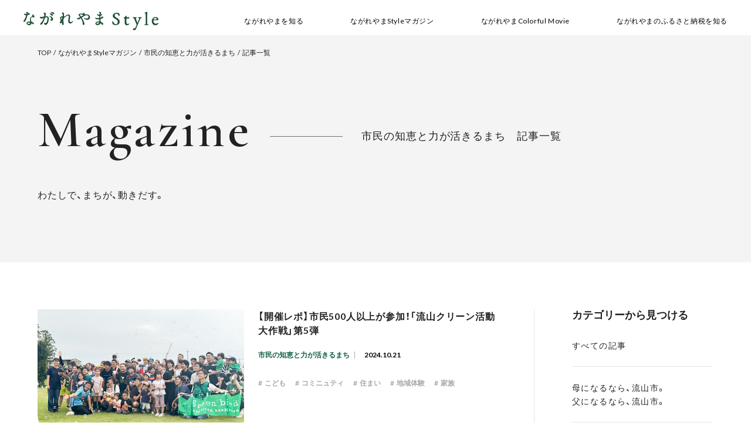

--- FILE ---
content_type: text/html; charset=UTF-8
request_url: https://brand.city.nagareyama.chiba.jp/magazine/challenge/
body_size: 13658
content:
<!DOCTYPE html>
<html lang="ja">
<head>
  
  <meta charset="utf-8">
  <meta name="viewport" content="width=device-width,initial-scale=1,maximum-scale=1,user-scalable=no">
  <meta name="format-detection" content="telephone=no">
  <meta http-equiv="X-UA-Compatible" content="IE=edge">
  <meta name="google-site-verification" content="Mm72xvQ2B0yJVeQHP_82bHH0_MnXakYSsaSXAD5-3QI" />
  <script src="https://kit.fontawesome.com/12172c742f.js" crossorigin="anonymous"></script>
  <link rel="stylesheet" href="https://cdn.jsdelivr.net/npm/yakuhanjp@3.2.0/dist/css/yakuhanjp.min.css">
  <link rel="preconnect" href="https://fonts.googleapis.com">
  <link rel="preconnect" href="https://fonts.gstatic.com" crossorigin>
  <link href="https://fonts.googleapis.com/css2?family=Cormorant+Garamond:wght@300;400;500;600;700&family=Lato:wght@100;300;400;700;900&display=swap" rel="stylesheet">

  <link rel="stylesheet" href="https://brand.city.nagareyama.chiba.jp/wp-content/themes/nagareyama_style/css/slick.css">
  <link rel="stylesheet" href="https://brand.city.nagareyama.chiba.jp/wp-content/themes/nagareyama_style/css/style.css">

  <link rel="shortcut icon" href="https://brand.city.nagareyama.chiba.jp/wp-content/themes/nagareyama_style/img/common/favicon.ico">
  <link rel="apple-touch-icon" href="https://brand.city.nagareyama.chiba.jp/wp-content/themes/nagareyama_style/img/common/apple-touch-icon.png">
  <link rel="icon" type="image/png" href="https://brand.city.nagareyama.chiba.jp/wp-content/themes/nagareyama_style/img/common/android-chrome-256x256.png">
  <!-- Google Tag Manager -->
  <script>(function(w,d,s,l,i){w[l]=w[l]||[];w[l].push({'gtm.start':
  new Date().getTime(),event:'gtm.js'});var f=d.getElementsByTagName(s)[0],
  j=d.createElement(s),dl=l!='dataLayer'?'&l='+l:'';j.async=true;j.src=
  'https://www.googletagmanager.com/gtm.js?id='+i+dl;f.parentNode.insertBefore(j,f);
  })(window,document,'script','dataLayer','GTM-N2MCLJ3');</script>
  <!-- End Google Tag Manager -->

  <meta name='robots' content='index, follow, max-image-preview:large, max-snippet:-1, max-video-preview:-1' />

	<!-- This site is optimized with the Yoast SEO plugin v26.8 - https://yoast.com/product/yoast-seo-wordpress/ -->
	<title>市民の知恵と力が活きるまち | ながれやまStyleマガジン | ながれやまStyle</title>
	<meta name="description" content="流山市で様々な取り組みに挑戦している市民やコミュニティなどをご紹介します。" />
	<link rel="canonical" href="https://brand.city.nagareyama.chiba.jp/magazine/challenge/" />
	<link rel="next" href="https://brand.city.nagareyama.chiba.jp/magazine/challenge/page/2/" />
	<meta property="og:locale" content="ja_JP" />
	<meta property="og:type" content="article" />
	<meta property="og:title" content="市民の知恵と力が活きるまち | ながれやまStyleマガジン | ながれやまStyle" />
	<meta property="og:description" content="流山市で様々な取り組みに挑戦している市民やコミュニティなどをご紹介します。" />
	<meta property="og:url" content="https://brand.city.nagareyama.chiba.jp/magazine/challenge/" />
	<meta property="og:site_name" content="ながれやまStyle" />
	<meta name="twitter:card" content="summary_large_image" />
	<script type="application/ld+json" class="yoast-schema-graph">{"@context":"https://schema.org","@graph":[{"@type":"CollectionPage","@id":"https://brand.city.nagareyama.chiba.jp/magazine/challenge/","url":"https://brand.city.nagareyama.chiba.jp/magazine/challenge/","name":"市民の知恵と力が活きるまち | ながれやまStyleマガジン | ながれやまStyle","isPartOf":{"@id":"https://brand.city.nagareyama.chiba.jp/#website"},"primaryImageOfPage":{"@id":"https://brand.city.nagareyama.chiba.jp/magazine/challenge/#primaryimage"},"image":{"@id":"https://brand.city.nagareyama.chiba.jp/magazine/challenge/#primaryimage"},"thumbnailUrl":"https://brand.city.nagareyama.chiba.jp/wp-content/uploads/2024/10/IMG_3145.jpg","description":"流山市で様々な取り組みに挑戦している市民やコミュニティなどをご紹介します。","breadcrumb":{"@id":"https://brand.city.nagareyama.chiba.jp/magazine/challenge/#breadcrumb"},"inLanguage":"ja"},{"@type":"ImageObject","inLanguage":"ja","@id":"https://brand.city.nagareyama.chiba.jp/magazine/challenge/#primaryimage","url":"https://brand.city.nagareyama.chiba.jp/wp-content/uploads/2024/10/IMG_3145.jpg","contentUrl":"https://brand.city.nagareyama.chiba.jp/wp-content/uploads/2024/10/IMG_3145.jpg","width":956,"height":589,"caption":"流山クリーン活動大作戦第5弾、全員集合"},{"@type":"BreadcrumbList","@id":"https://brand.city.nagareyama.chiba.jp/magazine/challenge/#breadcrumb","itemListElement":[{"@type":"ListItem","position":1,"name":"ホーム","item":"https://brand.city.nagareyama.chiba.jp/"},{"@type":"ListItem","position":2,"name":"市民の知恵と力が活きるまち"}]},{"@type":"WebSite","@id":"https://brand.city.nagareyama.chiba.jp/#website","url":"https://brand.city.nagareyama.chiba.jp/","name":"ながれやまStyle","description":"ながれやまで自分らしい暮らしを見つけませんか？あなたらしい暮らしや生き方の参考になる流山市と市民の魅力をご紹介します。","publisher":{"@id":"https://brand.city.nagareyama.chiba.jp/#organization"},"potentialAction":[{"@type":"SearchAction","target":{"@type":"EntryPoint","urlTemplate":"https://brand.city.nagareyama.chiba.jp/?s={search_term_string}"},"query-input":{"@type":"PropertyValueSpecification","valueRequired":true,"valueName":"search_term_string"}}],"inLanguage":"ja"},{"@type":"Organization","@id":"https://brand.city.nagareyama.chiba.jp/#organization","name":"流山市","url":"https://brand.city.nagareyama.chiba.jp/","logo":{"@type":"ImageObject","inLanguage":"ja","@id":"https://brand.city.nagareyama.chiba.jp/#/schema/logo/image/","url":"https://brand.city.nagareyama.chiba.jp/wp-content/uploads/2021/11/logo.png","contentUrl":"https://brand.city.nagareyama.chiba.jp/wp-content/uploads/2021/11/logo.png","width":130,"height":36,"caption":"流山市"},"image":{"@id":"https://brand.city.nagareyama.chiba.jp/#/schema/logo/image/"}}]}</script>
	<!-- / Yoast SEO plugin. -->


<link rel="alternate" type="application/rss+xml" title="ながれやまStyle &raquo; 市民の知恵と力が活きるまち カテゴリーのフィード" href="https://brand.city.nagareyama.chiba.jp/magazine/challenge/feed/" />
<style id='wp-img-auto-sizes-contain-inline-css' type='text/css'>
img:is([sizes=auto i],[sizes^="auto," i]){contain-intrinsic-size:3000px 1500px}
/*# sourceURL=wp-img-auto-sizes-contain-inline-css */
</style>
<style id='wp-emoji-styles-inline-css' type='text/css'>

	img.wp-smiley, img.emoji {
		display: inline !important;
		border: none !important;
		box-shadow: none !important;
		height: 1em !important;
		width: 1em !important;
		margin: 0 0.07em !important;
		vertical-align: -0.1em !important;
		background: none !important;
		padding: 0 !important;
	}
/*# sourceURL=wp-emoji-styles-inline-css */
</style>
<style id='wp-block-library-inline-css' type='text/css'>
:root{--wp-block-synced-color:#7a00df;--wp-block-synced-color--rgb:122,0,223;--wp-bound-block-color:var(--wp-block-synced-color);--wp-editor-canvas-background:#ddd;--wp-admin-theme-color:#007cba;--wp-admin-theme-color--rgb:0,124,186;--wp-admin-theme-color-darker-10:#006ba1;--wp-admin-theme-color-darker-10--rgb:0,107,160.5;--wp-admin-theme-color-darker-20:#005a87;--wp-admin-theme-color-darker-20--rgb:0,90,135;--wp-admin-border-width-focus:2px}@media (min-resolution:192dpi){:root{--wp-admin-border-width-focus:1.5px}}.wp-element-button{cursor:pointer}:root .has-very-light-gray-background-color{background-color:#eee}:root .has-very-dark-gray-background-color{background-color:#313131}:root .has-very-light-gray-color{color:#eee}:root .has-very-dark-gray-color{color:#313131}:root .has-vivid-green-cyan-to-vivid-cyan-blue-gradient-background{background:linear-gradient(135deg,#00d084,#0693e3)}:root .has-purple-crush-gradient-background{background:linear-gradient(135deg,#34e2e4,#4721fb 50%,#ab1dfe)}:root .has-hazy-dawn-gradient-background{background:linear-gradient(135deg,#faaca8,#dad0ec)}:root .has-subdued-olive-gradient-background{background:linear-gradient(135deg,#fafae1,#67a671)}:root .has-atomic-cream-gradient-background{background:linear-gradient(135deg,#fdd79a,#004a59)}:root .has-nightshade-gradient-background{background:linear-gradient(135deg,#330968,#31cdcf)}:root .has-midnight-gradient-background{background:linear-gradient(135deg,#020381,#2874fc)}:root{--wp--preset--font-size--normal:16px;--wp--preset--font-size--huge:42px}.has-regular-font-size{font-size:1em}.has-larger-font-size{font-size:2.625em}.has-normal-font-size{font-size:var(--wp--preset--font-size--normal)}.has-huge-font-size{font-size:var(--wp--preset--font-size--huge)}.has-text-align-center{text-align:center}.has-text-align-left{text-align:left}.has-text-align-right{text-align:right}.has-fit-text{white-space:nowrap!important}#end-resizable-editor-section{display:none}.aligncenter{clear:both}.items-justified-left{justify-content:flex-start}.items-justified-center{justify-content:center}.items-justified-right{justify-content:flex-end}.items-justified-space-between{justify-content:space-between}.screen-reader-text{border:0;clip-path:inset(50%);height:1px;margin:-1px;overflow:hidden;padding:0;position:absolute;width:1px;word-wrap:normal!important}.screen-reader-text:focus{background-color:#ddd;clip-path:none;color:#444;display:block;font-size:1em;height:auto;left:5px;line-height:normal;padding:15px 23px 14px;text-decoration:none;top:5px;width:auto;z-index:100000}html :where(.has-border-color){border-style:solid}html :where([style*=border-top-color]){border-top-style:solid}html :where([style*=border-right-color]){border-right-style:solid}html :where([style*=border-bottom-color]){border-bottom-style:solid}html :where([style*=border-left-color]){border-left-style:solid}html :where([style*=border-width]){border-style:solid}html :where([style*=border-top-width]){border-top-style:solid}html :where([style*=border-right-width]){border-right-style:solid}html :where([style*=border-bottom-width]){border-bottom-style:solid}html :where([style*=border-left-width]){border-left-style:solid}html :where(img[class*=wp-image-]){height:auto;max-width:100%}:where(figure){margin:0 0 1em}html :where(.is-position-sticky){--wp-admin--admin-bar--position-offset:var(--wp-admin--admin-bar--height,0px)}@media screen and (max-width:600px){html :where(.is-position-sticky){--wp-admin--admin-bar--position-offset:0px}}
/*wp_block_styles_on_demand_placeholder:697fa7e763a4d*/
/*# sourceURL=wp-block-library-inline-css */
</style>
<style id='classic-theme-styles-inline-css' type='text/css'>
/*! This file is auto-generated */
.wp-block-button__link{color:#fff;background-color:#32373c;border-radius:9999px;box-shadow:none;text-decoration:none;padding:calc(.667em + 2px) calc(1.333em + 2px);font-size:1.125em}.wp-block-file__button{background:#32373c;color:#fff;text-decoration:none}
/*# sourceURL=/wp-includes/css/classic-themes.min.css */
</style>
<link rel="https://api.w.org/" href="https://brand.city.nagareyama.chiba.jp/wp-json/" /><link rel="alternate" title="JSON" type="application/json" href="https://brand.city.nagareyama.chiba.jp/wp-json/wp/v2/categories/4" /><link rel="EditURI" type="application/rsd+xml" title="RSD" href="https://brand.city.nagareyama.chiba.jp/xmlrpc.php?rsd" />
<meta name="generator" content="WordPress 6.9" />
		<style type="text/css" id="wp-custom-css">
			.top-main-visual-catch{
	width:20px;
}

.page-top .top-main-visual .slide-dots::after {
        margin: 200px auto 0;
    }
.page-top .top-main-visual .slide-dots {
        height: 350px;
    }

/*
.page-top .top-main-visual .top-main-visual-catch{
display:none;
}
*/


.page-top .top-main-visual .top-main-visual-catch {
    top: 5%;
    left: 30%;
}

	.page-top .top-main-visual .top-main-visual-catch .top-main-visual-catch-title__detail {
    font-size: 3vw;
}

	.page-top .top-main-visual .top-main-visual-catch .top-main-visual-catch-title__detail:nth-child(1) {
    margin-top: 3vw;
		margin-bottom:26vw;
}

.page-top .top-main-visual .top-main-visual-catch .top-main-visual-catch-title__detail:nth-child(2) {
    margin-top: 9vw;
		margin-bottom:20vw;
}


@media screen and (min-width: 768px){
	.page-top .top-main-visual .top-main-visual-catch {
    top: 8%;
    left: 34%;
}
	
	.page-top .top-main-visual .top-main-visual-catch .top-main-visual-catch-title__detail:nth-child(1) {
    margin-top: 6vw;
		margin-bottom:23vw;
}
	
	
.page-top .top-main-visual .top-main-visual-catch .top-main-visual-catch-title__detail:nth-child(2) {
    margin-top: 9vw;
		margin-bottom:20vw;
}
	
		.page-top .top-main-visual .top-main-visual-catch .top-main-visual-catch-title__detail {
    font-size: 1.35vw;
			padding-bottom: 10px;
}
	
}

*/



.processHeadline {
    padding-top: 20vh;
}

.backgroundImg3{
	height: 20vh;
	background-color:#fff;
  background-image: url(/wp-content/uploads/2023/11/ベクトルスマートオブジェクト2.png);
  background-repeat: no-repeat;
  background-size: 85%!important;
  background-position:center bottom!important;
} 

.backgroundImg {
	height: 20vh;
	background-color:#f2efe8;
  background-image: url(/wp-content/uploads/2023/11/ベクトルスマートオブジェクト2.png);
  background-repeat: no-repeat;
  background-size: 85%!important;
  background-position:center bottom!important;
}

.whatisSubject{
	padding-top:20vh;
}

.footerContent{
	align-items:center;
	padding-bottom:0!important;
}

.footerLeft , .footerRight{
	padding-top:100px;
	padding-bottom:100px;
	width:50%;
}

.footerLeft img{
	padding:0!important;
	width:30%;
}

.footerRight h3{
	font-size:20px;
}

.snsIcons img {
	border-radius:20%!important;
}

.btn_05{
	width:45%!important;
}

	.moreBtn .btn_07{ 
		width:55%!important;
	}

.productor1 p, .productor2 p, .productor3 p{
			font-family: "游明朝", YuMincho, "Hiragino Mincho ProN W6", "ヒラギノ明朝 ProN W6", "Hiragino Mincho ProN", "HG明朝E", "ＭＳ Ｐ明朝", "ＭＳ 明朝", serif;
}

.illustImgs-pc{
	width:65%!important;	
}

.returnBorder{
	display:flex;
	align-items:center;
	height:6vh;!important
}

.first-h3 img{
	padding-right:5vw;
}

.knowingImages img{
	border: 1px solid #31674a;
}

.knowingName{
	height:3vh;
	display: flex;
  align-items: center;
}


.nagareLogo{
	width:70%;
	display:block;
	margin:0 auto;
}

.mainImg2{
	display:none;
}

.returnStuffContent{
	margin:0 auto;
}

	.spLogo{
		position:absolute;
		display:block;
		width:12%!important;
		height:auto!important;
		top: 50%; /* 上端を中央に */
		left: 50%; /* 左端を中央に */
		transform: translate(-50%, -50%); /* 中央に配置 */		
	}
		
	
		.leadContMain-sp{
		display:flex;
		width:90%;
		padding-top:10vh;
		padding-bottom:10vh;
		margin-left:7%;
}

@media screen and (max-width: 1023px){
	
	
.processHeadline {
    padding-top: 8vh!important;
}
	
	
.whatisSubject{
	padding-top:8vh;
}
	
	.backgroundImg3{
	height: 10vh;
	background-color:#fff;
  background-image: url(/wp-content/uploads/2023/11/ベクトルスマートオブジェクト2.png);
  background-repeat: no-repeat;
  background-size: 85%!important;
  background-position:center bottom!important;
} 



.backgroundImg {
	height: 10vh;
	background-color:#f2efe8;
  background-image: url(/wp-content/uploads/2023/11/ベクトルスマートオブジェクト2.png);
  background-repeat: no-repeat;
  background-size: 85%!important;
  background-position:center bottom!important;
}
	
	.footerRight h3{
	font-size:10px;
}
	
.footerLeft , .footerRight{
	padding-top:40px;
	padding-bottom:40px;
}
	.footerLeft{
		width:35%;
	}
	
	.footerLeft img{
		width:45%;
	}	
	
	.footerRight{
		width:70%;
	}
	
	.agriculture {
		padding-top:20px;
		padding-bottom:35px;
	}
	
	.agriculture p:after , 	.productor1:after , .productorContent:after ,.productor3:after , .productor2:after{
		display:none;
	}

	
	.agriculture :after {
		border-width: 	10vw 50vw 0 50vw!important;
	}
	
	.leadLinks{
		padding-top:15vh;
	}

	.leadLnksImage{
		padding-top:0!important;
	}
	
	
	.processWrapper , .footerProcessWrap{
	 font-family: "游ゴシック体", YuGothic, "游ゴシック", "Yu Gothic", sans-serif;
}	

.footerWhatFurusatoWrap , .whatisFurusatoWrapper{
	 font-family: "游ゴシック体", YuGothic, "游ゴシック", "Yu Gothic", sans-serif;
}
	
	.snsIcons img {
	border-radius:20%!important;
}
	
	
	.mainImg{
		display:none;
	}
	
	.first-h3 img{
		width:50%!important;
	}
	
	.agricultureFirstView img{
		width:80%;
	}
	
		.sp-Img1 .returnDisc{
		padding-left: 20vw;
	}
	
	.sp-Img2 .returnDisc{
		padding-right: 25vw;
	}
	
			.sp-Img3 .returnDisc{
		padding-left: 25vw;
	}
	
	.productor3{
		margin-left:-10px;
	}
	
	.sp-Img1 img , .sp-Img2 img , .sp-Img3 img ,.sp-Img4 img{
		width:75%;
	}
	
	.productorContent{
		padding-top:25px;
	}
	
	.productor1 p, .productor2 p, .productor3 p{
		font-size:3vw!important;
	}
	
	
	.firstImages-sp img {
    width: 45%!important;
}
	
	.sp-firstTimeBtn1, .sp-firstTimeBtn2 {
    width: 40%!important;
}
	
	.spLogo{
		position:absolute;
		display:block;
		width:22%!important;
		height:auto!important;
		top: 50%; /* 上端を中央に */
		left: 50%; /* 左端を中央に */
		transform: translate(-50%, -50%); /* 中央に配置 */		
	}
	
		.mainImg2{
		display:block;
	height: auto;
	animation: animationZoom1 10s ease-in-out forwards;
  }
	
	.productor1{
		z-index:1;
	}
	
	.moreBtn {
    padding-top: 1vh;
		width:45%;
}
	
	.moreKnowing{
		padding-bottom:7vh;
	}
	
		.btn_07 img{
		width:50%!important;
	}
	
	.moreBtn .btn_07{ 
		width:80%!important;
	}
	
	.moreBtn .btn_07 img{ 
		width:70%!important;
	}
	
	.sp-firstTimeBtn1 .btn_07 img{
		padding:0.5vw!important;
	}

	.processHeadline{
		padding-top:30px;
		padding-bottom:25px;
	}
	
	.step1Wrapper, .step2Wrapper, .step3Wrapper  {
		padding-top:25px;
		padding-bottom:25px;
		margin-bottom: 40px;
	}
	
	.separateWrap img{
		margin-bottom:40px;
	}
	
	.step1Disc1, .step1Disc2, .step1Disc3{
		padding-bottom:17px;
	}
	
	.formBtn, .formBtn2{
		margin-bottom:10px;
	}
	
	.cardLogo {
    padding-top: 20px;
    padding-bottom:25px;
}
	
	.internetWrap{
		 padding-top: 20px;
    padding-bottom:25px;
	}
	
	.pointofImgs img{
		padding-bottom:20px;
}
	
	.pointImg1, .pointImg2, .pointImg3, .pointImg4{
		padding-bottom:50px;
	}
	
	.aboutSecond1{
		padding-top:55px;
	}
	
	.aboutSecond2{
		padding-top:25px;
	}
	
	.aboutSecond3{
		padding-top:20px;
	}
	
	
}



/*記入済み*/
header{
	background-color:#5c9f71;
	z-index:3;
}

.returnStuff{
margin-bottom:0vh;
}

/*記入済み*/
.headerMenu h3{
		font-family: "游明朝", YuMincho, "Hiragino Mincho ProN W3", "ヒラギノ明朝 ProN W3", "Hiragino Mincho ProN", "HG明朝E", "ＭＳ Ｐ明朝", "ＭＳ 明朝", serif;
}


/*記入済み*/
.nagareMainmenu{
		display:block;
		height:100vh;
		background-color:#5c9f71;
		width:35vw;
		z-index:1;
		position:fixed;
		opacity:0;
}

/*記入済み*/
.nagareMainmenu{
  transform: translateX(-45vw);
  transition: all 0.5s;
}
/*記入済み*/
/* アニメーション後のメニューの状態 */
.nagareMainmenu.open{
  transform: translateX(0);
		opacity:0.8;
}

/*記入済み*/
.nagareMainmenu ul {
	padding:4%;
}

/*記入済み*/
.spaMenuImage{
	display:none;
}

/*記入済み*/
.innner li{
	width:80%;
	margin: 0 auto;
	margin-top:8vh;
}


.innner a{
	text-decoration:none;
	color:#fff;
	font-size:2vw;
	font-family: "游ゴシック体", YuGothic, "游ゴシック", "Yu Gothic", sans-serif;
}
/*記入済み*/
.innner2 li{
	width:85%;
	margin: 0 auto;
	margin-top:8vh;
}

.innner2 a{
	text-decoration:none;
	color:#fff;
	font-size:2vw;
	font-family: "游ゴシック体", YuGothic, "游ゴシック", "Yu Gothic", sans-serif;
}


/*記入済み*/
.leadContentMain{
	background-color:#5c9f71;
}

/*記入済み*/
.leadContMain-pc{
	padding-top:15vh;
	width:60%;
	margin:0 auto;
	padding-bottom:15vh;
}

/*記入済み*/
.leadContMain-pc1 img{
	display:block;
	width:100%;
}

/*記入済み*/
.leadContMain-pc2 img{
	padding-top:5vh;
	display:block;
	width:100%;
}


/*記入済み*/
.leadContMain-sp{
	display:none;	
}

/*記入済み*/
	.scrolldown1{
		display:none;
}

@media screen and (max-width: 1023px){
	/*記入済み*/
	body{
	overflow-x: hidden;
}
	/*記入済み*/
	main{
		max-width: 100%;
	}
	/*記入済み*/
	.headerMenu{
		z-index:3;
	}
	
	/*記入済み*/
	.nagareMainmenu{
		width:100vw;
		transform: translateY(-90vh);
		-webkit-transform: translateY(-90vh);
		transition: all 0.5s;
		opacity:0;
	}
	/*記入済み*/
	/* アニメーション後のメニューの状態 */
	.nagareMainmenu.open{
		transform: translateY(0);
		-webkit-transform: translateY(0);
		opacity:0.9;
		z-index:2;
	}
	/*記入済み*/
	.nagareMainmenu{
		height:90vh;
	}
	/*記入済み*/
	.nagareMainmenu ul {
	display:block;
	height:90vh;
	}
	/*記入済み*/
	.innner li:not(.spaMenuImage){
		margin: 0 auto;
		width:fit-content;
		padding:3vh 0;
	}
	/*記入済み*/
		.innner a{
		writing-mode: horizontal-tb;
		font-size:4vw;
		
	}
	/*記入済み*/
	.innner2 a{
		writing-mode: horizontal-tb;
		font-size:3vw;
		
	}
	/*記入済み*/
		.innner2 li:not(.spaMenuImage){
		margin: 0 auto;
		width:fit-content;
		padding:3vh 0;
	}
	/*記入済み*/
	.innner2 a{
		writing-mode: horizontal-tb;
		font-size:4vw;
		
	}
	/*記入済み*/
	.spaMenuImage{
	display:block;
	width:70%;
	border-bottom: 1px solid #fff;
	}
	/*記入済み*/
	.spaMenuImage img{
		padding-top:2vh;
		display:block;
		margin:0 auto;
		width:20%;
		padding-bottom:2vh;
	}

	
	/*記入済み*/
	.leadContMain-sp{
		display:flex;
		width:90%;
		padding-top:10vh;
		padding-bottom:10vh;
		margin-left:7%;
}
/*記入済み*/
.leadContMain-sp1 img{
	width:75%;
}
/*記入済み*/
.leadContMain-sp2 img{
	width:80%;
}

/*記入済み*/
.leadContMain-pc{
	display:none;	
}
	/*記入済み*/
	.scrolldown1{
		display:block;
}
	/*記入済み*/
	.scrolldown1 img{
		width:60%;
	}
	
	/*記入済み*/
	.scrolldown1 {
  animation: move-y 0.8s infinite alternate ease-in-out;
}
@keyframes move-y {
  from {
    transform: translateY(0);
  }
  to {
    transform: translateY(20px);
  }
}
	
}


/*ここから記入済み*/

@media screen and (max-width: 1023px){
	
	/*記入済み*/
	.firstImages-sp1 , .firstImages-sp2{
	position:relative;
}

		/*記入済み*/
	.sp-firstTimeBtn1 , .sp-firstTimeBtn2{
	width:70%;
	position:absolute;
	bottom:9vh;
	left: 50%;
  transform: translateX(-50%); 
}

	/*記入済み*/
.sp-firstTimeBtn1 a , .sp-firstTimeBtn2 a{
	font-size:5vw;
	padding:0.8rem;
}
}

	/*記入済み*/
.knowingDisc {
	padding-top:3%;
	padding-bottom:10%;
}

@media(max-width: 1023px){
	
		/*記入済み*/
	.returnImages-sp{
		overflow: hidden;
	}	
	/*記入済み*/
	.fadeinLeft.scrollin{
		opacity:1;
		transform:translate(0 , 0);
	}
	/*記入済み*/
		.fadeinRight.scrollin{
		opacity:1;
		transform:translate(0 , 0);
	}
	/*ここまで記入済み*/
	
		/*記入済み*/
	.fadeinLeft{
		opacity:0;
		transform:translate(-80px , 0);
		transition: all 800ms;
	}
	
		/*記入済み*/
	.fadeinRight{
		transform:translate(80px , 0);
		opacity:0;
		transition: all 800ms;
	}
	
}


		/*記入済み*/
.snsRight a{
	text-decoration:none;
}



.highlight{
	color:#5c9f71;
	font-weight:bold;
}

.smallfont{
	font-size:0.7vw;
}
@media(max-width: 1023px){
	.smallfont{
	font-size:2vw;
}
}

.underline{
	border-bottom: 3px solid #5c9f71;
}

.footerContent{
	padding-bottom:4vh;
}

body{
	overflow-x: hidden;
}



/*記入済み*/
.returnStuffContent{
	padding-top:15vh;
}

/*記入済み*/
.returnImages-pc{
	padding-top:10vh;
}
/*記入済み*/
.returnImages-pc img{
	width:100%;
}
/*記入済み*/
.first-h3 img{
	display:block;
	width:60%;
	margin:auto;
}

/*記入済み*/
.agriculture{
	margin-bottom:7vh;
}
/*記入済み*/
.agriculture :after{
	border-width: 10vw 47.5vw 0 47.5vw;
}

/*記入済み*/
.btn_05 img{
	width:80%;
}

/*記入済み*/
.leadLnksImage img{
	width:50%;
}

/*記入済み*/
.moreKnowingImage img{
	width:80%;
	display:block;
	margin:0 auto;
}

/*記入済み*/
.moreBtn img{
	width:80%;
}

/*記入済み*/
.snsLeftImage img{
	width:70%;
	height:50%;
	margin-right:-25%;
}
/*記入済み*/
.nagare-more img{
	width:100%;
}

/*記入済み*/
.btn_06 img{
	width:60%;
	display:block;
	margin:0 auto;
}


@media screen and (max-width: 1023px){
	/*記入済み*/
	.agriculture{
		margin-bottom:0vh;	
	}
		/*記入済み*/
	.leadLnksImage  img{
		width:80%;
	}
	/*記入済み*/
	.firstImages-sp img {
		width:60%;
	}
	/*記入済み*/
	.firstSub img{
		width:50%;
		display:block;
		margin:0 auto;
	}
	
	/*記入済み*/
	.sp-firstTimeBtn1, .sp-firstTimeBtn2{
		width:60%;
	}
		/*記入済み*/
	.sp-firstTimeBtn1 img{
		width:50%;
		padding-bottom:5px;
		padding-top:5px;
	}
			/*記入済み*/
	.moreKnowingImage img{
		width:50%;
	}
		/*記入済み*/
	.nagare-more img{
		width:40%;
	}
	/*記入済み*/
	.btn_06 img{
		width:70%;
	}
	

		/*記入済み*/
	.snsIcons a{
		padding-right:0;
	}
	
}


@media screen and (max-width: 843px){
			/*記入済み*/
	.btn_07 , .btn_06 , .btn_05{
		padding:10px!important;
	}
	
			/*記入済み*/
	.sp-firstTimeBtn1{
		bottom:6vh;
	}
}


/*furusatonouzei*/

/*記入済み*/
.whatisSubject img{
	width:55%;
}
/*記入済み*/
.pointofSubject img{
		width:60%;
	padding-top:10vh;
}
/*記入済み*/
.aboutImage img{
	width:60%;
}

/*記入済み*/
.pointofFurusato {
	background-color:#f2efe8;
	background-image:url(https://brand.city.nagareyama.chiba.jp/wp-content/uploads/2023/10/back.png);
	background-size:100% 100%;
	background-repeat:no-repeat;
	padding-bottom:15vh;
}

/*記入済み*/
@media screen and (max-width: 1023px){
	/*記入済み*/
	.pointofFurusato {
	background-color:#f2efe8;
	background-image:url(https://brand.city.nagareyama.chiba.jp/wp-content/uploads/2023/10/back-のコピー-3.png);
	background-size:100% 100%;
}
	
	/*記入済み*/
.pointofSubject img{
		width:90%;
}
/*記入済み*/
.aboutImage img{
	width:80%;
}

}



/*process*/
/*記入済み*/
.processHeadline img{
	width:35%;
}
/*記入済み*/
.step1Headline img{
	width:15%;
	margin-right:10px;
	vertical-align: bottom;
}

/*記入済み*/
.step2Headline img{
	width:15%;
	margin-right:10px;
	vertical-align: bottom;
}

/*記入済み*/
.formBtn img , .formBtn2 img { 
	width:80%;
}

/*記入済み*/
.cardLogoWrap img{
	width:70%;
}

.step2Disc2-1 , .step2Disc4-1 p , .step3Disc1-2 , .stepadress , .steptitle{
	font-size:1vw!important;
}

@media(max-width: 1023px){
	/*記入済み*/
	.stepWrapper p:not(.bankList p , .cardListsName p , .cardListsName1 p , .cardListsName2 p , .step2Disc4-1 p){
		font-size:2.2vw;
	}
	
	
	.step2Disc2-1 p{
		font-size:1.5vw!important;
	}
	
	.step2Disc3-1 p{
		font-size:1.5vw!important;
	}
	
	.step2Disc2-1 , .step2Disc4-1 p , .step3Disc1-2 , .step1Disc5 p{
	font-size:1.5vw!important;
}
}



.nagareyama-diary {
   margin-bottom: 160px;
   text-align: center;
}

.nagareyama-diary-image {
    width: fit-content;
    margin: 0 auto;
}

.nagareyama-diary-image img {
    width: 35%;
    margin: 0 auto;
}

.nagareyama-diary-text img{
	margin-top:120px!important;
	width:50%;
	margin:0 auto;
}

.nagareyama-diary-videos {
    margin-top: 120px;
}

.nagareyama-diary-videos-grid {
    display: grid;
    grid-template-columns: repeat(auto-fit, minmax(300px, 1fr));
    gap: 20px;
    justify-content: center;
}

.nagareyama-diary-video iframe {
    width: 100%;
    height: 200px;
}

@media (max-width: 1024px) {
    .nagareyama-diary {
        margin-top: 40px;
        margin-bottom: 50vw;
    }

    .nagareyama-diary-image img {
        width: 60%;
    }
	
	.nagareyama-diary-text img{
	margin-top:15.5333333333vw!important;
	width:85%;
	margin:0 auto;
}
	
	.nagareyama-diary-videos {
    margin-top: 15.5333333333vw;
}

    .nagareyama-diary-videos-grid {
        display: block;
    }

    .nagareyama-diary-video {
        margin-bottom: 8.5333333333vw;
    }

    .nagareyama-diary-video:last-child {
        margin-bottom: 0;
    }

    .nagareyama-diary-video iframe {
        width: 100%;
        height: auto;
        aspect-ratio: 16 / 9;
    }
}

@media (max-width: 600px) {
    .nagareyama-diary-image img {
        width: 65%;
    }
}		</style>
		</head>
<body>
<!-- Google Tag Manager (noscript) -->
<noscript><iframe src="https://www.googletagmanager.com/ns.html?id=GTM-N2MCLJ3"
height="0" width="0" style="display:none;visibility:hidden"></iframe></noscript>
<!-- End Google Tag Manager (noscript) -->
<div class="page-wrap">
  <header class="header">
    <div class="header-inner">
      <h1 class="header-logo"><a href="https://brand.city.nagareyama.chiba.jp/"><img src="https://brand.city.nagareyama.chiba.jp/wp-content/themes/nagareyama_style/img/common/logo_nagareyama_style.svg" width="230" height="32" alt="ながれやまStyle" class="header-logo__image"></a></h1>
      <div class="header-menu" id="js-sp-menu"><span></span><span></span><span></span></div>
      <nav class="header-global-navi">
        <div class="header-global-navi-inner">
          <ul class="header-global-navi-list">
            <li class="header-global-navi-list__item"><a href="https://brand.city.nagareyama.chiba.jp/about/">ながれやまを知る</a></li>
            <li class="header-global-navi-list__item"><a href="https://brand.city.nagareyama.chiba.jp/magazine/">ながれやまStyleマガジン</a></li>
			<li class="header-global-navi-list__item"><a href="https://brand.city.nagareyama.chiba.jp/movie/">ながれやまColorful Movie</a></li>
			<li class="header-global-navi-list__item"><a href="https://brand.city.nagareyama.chiba.jp/frusatonouzei/">ながれやまのふるさと納税を知る</a></li>
            <!--<li class="header-global-navi-list__item"><a href="https://brand.city.nagareyama.chiba.jp/online-community/">オンラインコミュニティ</a></li>---!-->
          </ul>
          <ul class="header-sub-navi-list">
            <li class="header-sub-navi-list__item"><a href="https://www.city.nagareyama.chiba.jp/site/copyright.html" target="_blank" rel="noopener">著作権・免責事項・リンク<svg xmlns="http://www.w3.org/2000/svg" width="11.5" height="11.5" viewBox="0 0 11.5 11.5" class="ico-external-link"><g transform="translate(-1965.008 -2744.236)"><path d="M1973.008,2747.736v7h-7v-7h7m1-1h-9v9h9v-9Z"/><rect width="9" height="1" transform="translate(1967.258 2744.236)"/><rect width="1" height="9" transform="translate(1975.508 2744.236)"/></g></svg></a></li>
            <li class="header-sub-navi-list__item"><a href="https://www.city.nagareyama.chiba.jp/site/privacy.html" target="_blank" rel="noopener">プライバシーポリシー<svg xmlns="http://www.w3.org/2000/svg" width="11.5" height="11.5" viewBox="0 0 11.5 11.5" class="ico-external-link"><g transform="translate(-1965.008 -2744.236)"><path d="M1973.008,2747.736v7h-7v-7h7m1-1h-9v9h9v-9Z"/><rect width="9" height="1" transform="translate(1967.258 2744.236)"/><rect width="1" height="9" transform="translate(1975.508 2744.236)"/></g></svg></a></li>
          </ul>
        </div>
      </nav>
    </div>
  </header><!-- end header -->

  <div class="content-wrap page-article-list">
    <div class="breadcrumb">
      <ul class="breadcrumb-list">
        <li class="breadcrumb-list__item"><a href="https://brand.city.nagareyama.chiba.jp/">TOP</a></li>
        <li class="breadcrumb-list__item"><a href="https://brand.city.nagareyama.chiba.jp/magazine">ながれやまStyleマガジン</a></li>
        <li class="breadcrumb-list__item"><a href="https://brand.city.nagareyama.chiba.jp/magazine/challenge">市民の知恵と力が活きるまち</a></li>
        <li class="breadcrumb-list__item breadcrumb-list__item--current">記事一覧</li>
      </ul>
    </div><!-- end breadcrumb -->
    <div class="article-list-header">
      <div class="article-list-header-inner">
        <div class="article-list-title">
          <div class="article-list-title__catch">Magazine</div>
          <h1 class="article-list-title__detail">市民の知恵と力が活きるまち　記事一覧</h1>
        </div>
        <p class="article-list-lead">わたしで、まちが、動きだす。</p>
        <ul class="article-category-list">
          <li class="article-category-list__item"><a href="https://brand.city.nagareyama.chiba.jp/magazine/">すべての記事</a></li>
                                    <li class="article-category-list__item"><a href="https://brand.city.nagareyama.chiba.jp/magazine/child-raising/">母になるなら、流山市。父になるなら、流山市。</a></li>
                          <li class="article-category-list__item"><a href="https://brand.city.nagareyama.chiba.jp/magazine/nature/">都心から一番近い森のまち</a></li>
                          <li class="article-category-list__item article-category-list__item--current"><a href="https://brand.city.nagareyama.chiba.jp/magazine/challenge/">市民の知恵と力が活きるまち</a></li>
                              </ul>
      </div>
    </div><!-- end article-list-header -->
    <div class="content container">
      <main class="main-content">
        <div class="article-list-body">
                      <ul class="article-list article-list-horizontal">
                                              <li class="article-list-item">
                  <div class="article-list-item-inner">
                    <a href="https://brand.city.nagareyama.chiba.jp/challenge/4650/" class="article-list-item-link">【開催レポ】市民500人以上が参加！「流山クリーン活動大作戦」第5弾</a>
                    <div class="article-list-item-image">
                                              <img src="https://brand.city.nagareyama.chiba.jp/wp-content/uploads/2024/10/IMG_3145.jpg" width="556" height="343" alt="【開催レポ】市民500人以上が参加！「流山クリーン活動大作戦」第5弾">
                                          </div>
                    <div class="article-list-item-body">
                      <h3 class="article-list-item-title"><span>【開催レポ】市民500人以上が参加！「流山クリーン活動大作戦」第5弾</span></h3>
                      <div class="article-list-item-meta">
                        <div class="article-list-item-category">市民の知恵と力が活きるまち</div>
                        <div class="article-list-item-public-date">2024.10.21</div>
                      </div>
                                              <div class="article-list-item-tag-wrap">
                                                      <div class="article-list-item-tag"><a href="https://brand.city.nagareyama.chiba.jp/magazin/child"><span>#</span>こども</a></div>
                                                      <div class="article-list-item-tag"><a href="https://brand.city.nagareyama.chiba.jp/magazin/community"><span>#</span>コミニュティ</a></div>
                                                      <div class="article-list-item-tag"><a href="https://brand.city.nagareyama.chiba.jp/magazin/residence"><span>#</span>住まい</a></div>
                                                      <div class="article-list-item-tag"><a href="https://brand.city.nagareyama.chiba.jp/magazin/community-experience"><span>#</span>地域体験</a></div>
                                                      <div class="article-list-item-tag"><a href="https://brand.city.nagareyama.chiba.jp/magazin/family"><span>#</span>家族</a></div>
                                                  </div>
                                          </div>
                  </div>
                </li>
                                              <li class="article-list-item">
                  <div class="article-list-item-inner">
                    <a href="https://brand.city.nagareyama.chiba.jp/challenge/4631/" class="article-list-item-link">台湾から学生が流山に</a>
                    <div class="article-list-item-image">
                                              <img src="https://brand.city.nagareyama.chiba.jp/wp-content/uploads/2024/06/htyosi.jpg" width="556" height="343" alt="台湾から学生が流山に">
                                          </div>
                    <div class="article-list-item-body">
                      <h3 class="article-list-item-title"><span>台湾から学生が流山に</span></h3>
                      <div class="article-list-item-meta">
                        <div class="article-list-item-category">市民の知恵と力が活きるまち</div>
                        <div class="article-list-item-public-date">2024.06.28</div>
                      </div>
                                              <div class="article-list-item-tag-wrap">
                                                      <div class="article-list-item-tag"><a href="https://brand.city.nagareyama.chiba.jp/magazin/seminar"><span>#</span>セミナー</a></div>
                                                      <div class="article-list-item-tag"><a href="https://brand.city.nagareyama.chiba.jp/magazin/residence"><span>#</span>住まい</a></div>
                                                      <div class="article-list-item-tag"><a href="https://brand.city.nagareyama.chiba.jp/magazin/community-experience"><span>#</span>地域体験</a></div>
                                                      <div class="article-list-item-tag"><a href="https://brand.city.nagareyama.chiba.jp/magazin/history"><span>#</span>歴史</a></div>
                                                  </div>
                                          </div>
                  </div>
                </li>
                                              <li class="article-list-item">
                  <div class="article-list-item-inner">
                    <a href="https://brand.city.nagareyama.chiba.jp/challenge/4622/" class="article-list-item-link">【開催レポ】街がまるごとテーマパークに　「絆の街プロジェクト」</a>
                    <div class="article-list-item-image">
                                              <img src="https://brand.city.nagareyama.chiba.jp/wp-content/uploads/2024/06/hyosi-1.jpg" width="556" height="343" alt="【開催レポ】街がまるごとテーマパークに　「絆の街プロジェクト」">
                                          </div>
                    <div class="article-list-item-body">
                      <h3 class="article-list-item-title"><span>【開催レポ】街がまるごとテーマパークに　「絆の街プロジェクト」</span></h3>
                      <div class="article-list-item-meta">
                        <div class="article-list-item-category">市民の知恵と力が活きるまち</div>
                        <div class="article-list-item-public-date">2024.06.28</div>
                      </div>
                                              <div class="article-list-item-tag-wrap">
                                                      <div class="article-list-item-tag"><a href="https://brand.city.nagareyama.chiba.jp/magazin/child"><span>#</span>こども</a></div>
                                                      <div class="article-list-item-tag"><a href="https://brand.city.nagareyama.chiba.jp/magazin/community"><span>#</span>コミニュティ</a></div>
                                                      <div class="article-list-item-tag"><a href="https://brand.city.nagareyama.chiba.jp/magazin/residence"><span>#</span>住まい</a></div>
                                                      <div class="article-list-item-tag"><a href="https://brand.city.nagareyama.chiba.jp/magazin/community-experience"><span>#</span>地域体験</a></div>
                                                      <div class="article-list-item-tag"><a href="https://brand.city.nagareyama.chiba.jp/magazin/migration"><span>#</span>移住</a></div>
                                                  </div>
                                          </div>
                  </div>
                </li>
                                              <li class="article-list-item">
                  <div class="article-list-item-inner">
                    <a href="https://brand.city.nagareyama.chiba.jp/challenge/4593/" class="article-list-item-link">日本の素晴らしい文化である陶芸を継承していきたい</a>
                    <div class="article-list-item-image">
                                              <img src="https://brand.city.nagareyama.chiba.jp/wp-content/uploads/2024/04/表紙.jpg" width="556" height="343" alt="日本の素晴らしい文化である陶芸を継承していきたい">
                                          </div>
                    <div class="article-list-item-body">
                      <h3 class="article-list-item-title"><span>日本の素晴らしい文化である陶芸を継承していきたい</span></h3>
                      <div class="article-list-item-meta">
                        <div class="article-list-item-category">市民の知恵と力が活きるまち</div>
                        <div class="article-list-item-public-date">2024.04.18</div>
                      </div>
                                              <div class="article-list-item-tag-wrap">
                                                      <div class="article-list-item-tag"><a href="https://brand.city.nagareyama.chiba.jp/magazin/art"><span>#</span>アート</a></div>
                                                      <div class="article-list-item-tag"><a href="https://brand.city.nagareyama.chiba.jp/magazin/work"><span>#</span>仕事</a></div>
                                                      <div class="article-list-item-tag"><a href="https://brand.city.nagareyama.chiba.jp/magazin/residence"><span>#</span>住まい</a></div>
                                                      <div class="article-list-item-tag"><a href="https://brand.city.nagareyama.chiba.jp/magazin/productor"><span>#</span>生産者</a></div>
                                                      <div class="article-list-item-tag"><a href="https://brand.city.nagareyama.chiba.jp/magazin/migration"><span>#</span>移住</a></div>
                                                      <div class="article-list-item-tag"><a href="https://brand.city.nagareyama.chiba.jp/magazin/start-a-business"><span>#</span>起業</a></div>
                                                      <div class="article-list-item-tag"><a href="https://brand.city.nagareyama.chiba.jp/magazin/return-item"><span>#</span>返礼品</a></div>
                                                  </div>
                                          </div>
                  </div>
                </li>
                                              <li class="article-list-item">
                  <div class="article-list-item-inner">
                    <a href="https://brand.city.nagareyama.chiba.jp/challenge/4584/" class="article-list-item-link">【開催レポ】流山市こども会議市長・教育長報告会</a>
                    <div class="article-list-item-image">
                                              <img src="https://brand.city.nagareyama.chiba.jp/wp-content/uploads/2024/04/hyoshi.jpg" width="556" height="343" alt="【開催レポ】流山市こども会議市長・教育長報告会">
                                          </div>
                    <div class="article-list-item-body">
                      <h3 class="article-list-item-title"><span>【開催レポ】流山市こども会議市長・教育長報告会</span></h3>
                      <div class="article-list-item-meta">
                        <div class="article-list-item-category">市民の知恵と力が活きるまち</div>
                        <div class="article-list-item-public-date">2024.04.05</div>
                      </div>
                                              <div class="article-list-item-tag-wrap">
                                                      <div class="article-list-item-tag"><a href="https://brand.city.nagareyama.chiba.jp/magazin/child"><span>#</span>こども</a></div>
                                                      <div class="article-list-item-tag"><a href="https://brand.city.nagareyama.chiba.jp/magazin/seminar"><span>#</span>セミナー</a></div>
                                                      <div class="article-list-item-tag"><a href="https://brand.city.nagareyama.chiba.jp/magazin/community-experience"><span>#</span>地域体験</a></div>
                                                  </div>
                                          </div>
                  </div>
                </li>
                                              <li class="article-list-item">
                  <div class="article-list-item-inner">
                    <a href="https://brand.city.nagareyama.chiba.jp/challenge/4575/" class="article-list-item-link">周りに恵まれて今がある　子どもたちにも夢を②</a>
                    <div class="article-list-item-image">
                                              <img src="https://brand.city.nagareyama.chiba.jp/wp-content/uploads/2024/03/表紙２.jpg" width="556" height="343" alt="周りに恵まれて今がある　子どもたちにも夢を②">
                                          </div>
                    <div class="article-list-item-body">
                      <h3 class="article-list-item-title"><span>周りに恵まれて今がある　子どもたちにも夢を②</span></h3>
                      <div class="article-list-item-meta">
                        <div class="article-list-item-category">市民の知恵と力が活きるまち</div>
                        <div class="article-list-item-public-date">2024.03.29</div>
                      </div>
                                              <div class="article-list-item-tag-wrap">
                                                      <div class="article-list-item-tag"><a href="https://brand.city.nagareyama.chiba.jp/magazin/outdoor"><span>#</span>アウトドア</a></div>
                                                      <div class="article-list-item-tag"><a href="https://brand.city.nagareyama.chiba.jp/magazin/child"><span>#</span>こども</a></div>
                                                      <div class="article-list-item-tag"><a href="https://brand.city.nagareyama.chiba.jp/magazin/community"><span>#</span>コミニュティ</a></div>
                                                      <div class="article-list-item-tag"><a href="https://brand.city.nagareyama.chiba.jp/magazin/sports"><span>#</span>スポーツ</a></div>
                                                      <div class="article-list-item-tag"><a href="https://brand.city.nagareyama.chiba.jp/magazin/community-experience"><span>#</span>地域体験</a></div>
                                                  </div>
                                          </div>
                  </div>
                </li>
                                              <li class="article-list-item">
                  <div class="article-list-item-inner">
                    <a href="https://brand.city.nagareyama.chiba.jp/challenge/4569/" class="article-list-item-link">周りに恵まれて今がある　子どもたちにも夢を①</a>
                    <div class="article-list-item-image">
                                              <img src="https://brand.city.nagareyama.chiba.jp/wp-content/uploads/2024/03/表紙１.jpg" width="556" height="343" alt="周りに恵まれて今がある　子どもたちにも夢を①">
                                          </div>
                    <div class="article-list-item-body">
                      <h3 class="article-list-item-title"><span>周りに恵まれて今がある　子どもたちにも夢を①</span></h3>
                      <div class="article-list-item-meta">
                        <div class="article-list-item-category">市民の知恵と力が活きるまち</div>
                        <div class="article-list-item-public-date">2024.03.26</div>
                      </div>
                                              <div class="article-list-item-tag-wrap">
                                                      <div class="article-list-item-tag"><a href="https://brand.city.nagareyama.chiba.jp/magazin/outdoor"><span>#</span>アウトドア</a></div>
                                                      <div class="article-list-item-tag"><a href="https://brand.city.nagareyama.chiba.jp/magazin/community"><span>#</span>コミニュティ</a></div>
                                                      <div class="article-list-item-tag"><a href="https://brand.city.nagareyama.chiba.jp/magazin/sports"><span>#</span>スポーツ</a></div>
                                                      <div class="article-list-item-tag"><a href="https://brand.city.nagareyama.chiba.jp/magazin/community-experience"><span>#</span>地域体験</a></div>
                                                      <div class="article-list-item-tag"><a href="https://brand.city.nagareyama.chiba.jp/magazin/start-a-business"><span>#</span>起業</a></div>
                                                  </div>
                                          </div>
                  </div>
                </li>
                                              <li class="article-list-item">
                  <div class="article-list-item-inner">
                    <a href="https://brand.city.nagareyama.chiba.jp/challenge/4559/" class="article-list-item-link">「出る杭」が打たれないチームづくりを</a>
                    <div class="article-list-item-image">
                                              <img src="https://brand.city.nagareyama.chiba.jp/wp-content/uploads/2024/02/表紙.jpg" width="556" height="343" alt="「出る杭」が打たれないチームづくりを">
                                          </div>
                    <div class="article-list-item-body">
                      <h3 class="article-list-item-title"><span>「出る杭」が打たれないチームづくりを</span></h3>
                      <div class="article-list-item-meta">
                        <div class="article-list-item-category">市民の知恵と力が活きるまち</div>
                        <div class="article-list-item-public-date">2024.02.27</div>
                      </div>
                                              <div class="article-list-item-tag-wrap">
                                                      <div class="article-list-item-tag"><a href="https://brand.city.nagareyama.chiba.jp/magazin/work"><span>#</span>仕事</a></div>
                                                      <div class="article-list-item-tag"><a href="https://brand.city.nagareyama.chiba.jp/magazin/residence"><span>#</span>住まい</a></div>
                                                      <div class="article-list-item-tag"><a href="https://brand.city.nagareyama.chiba.jp/magazin/community-experience"><span>#</span>地域体験</a></div>
                                                      <div class="article-list-item-tag"><a href="https://brand.city.nagareyama.chiba.jp/magazin/start-a-business"><span>#</span>起業</a></div>
                                                  </div>
                                          </div>
                  </div>
                </li>
                                              <li class="article-list-item">
                  <div class="article-list-item-inner">
                    <a href="https://brand.city.nagareyama.chiba.jp/challenge/4355/" class="article-list-item-link">いまいちど、流山を考えてみる</a>
                    <div class="article-list-item-image">
                                              <img src="https://brand.city.nagareyama.chiba.jp/wp-content/uploads/2023/12/ｔｏｐ　-fotor-20231228154850.jpg" width="556" height="343" alt="いまいちど、流山を考えてみる">
                                          </div>
                    <div class="article-list-item-body">
                      <h3 class="article-list-item-title"><span>いまいちど、流山を考えてみる</span></h3>
                      <div class="article-list-item-meta">
                        <div class="article-list-item-category">市民の知恵と力が活きるまち</div>
                        <div class="article-list-item-public-date">2024.01.05</div>
                      </div>
                                              <div class="article-list-item-tag-wrap">
                                                      <div class="article-list-item-tag"><a href="https://brand.city.nagareyama.chiba.jp/magazin/child"><span>#</span>こども</a></div>
                                                      <div class="article-list-item-tag"><a href="https://brand.city.nagareyama.chiba.jp/magazin/community"><span>#</span>コミニュティ</a></div>
                                                      <div class="article-list-item-tag"><a href="https://brand.city.nagareyama.chiba.jp/magazin/residence"><span>#</span>住まい</a></div>
                                                      <div class="article-list-item-tag"><a href="https://brand.city.nagareyama.chiba.jp/magazin/community-experience"><span>#</span>地域体験</a></div>
                                                      <div class="article-list-item-tag"><a href="https://brand.city.nagareyama.chiba.jp/magazin/migration"><span>#</span>移住</a></div>
                                                      <div class="article-list-item-tag"><a href="https://brand.city.nagareyama.chiba.jp/magazin/child-raising"><span>#</span>育児</a></div>
                                                      <div class="article-list-item-tag"><a href="https://brand.city.nagareyama.chiba.jp/magazin/nature"><span>#</span>自然</a></div>
                                                  </div>
                                          </div>
                  </div>
                </li>
                                              <li class="article-list-item">
                  <div class="article-list-item-inner">
                    <a href="https://brand.city.nagareyama.chiba.jp/challenge/4328/" class="article-list-item-link">【ふるさと納税】お米マイスター生みの親が認めたお米【希少品】流山の有機肥料米</a>
                    <div class="article-list-item-image">
                                              <img src="https://brand.city.nagareyama.chiba.jp/wp-content/uploads/2023/12/IMG_1948_無害化済み.jpg" width="556" height="343" alt="【ふるさと納税】お米マイスター生みの親が認めたお米【希少品】流山の有機肥料米">
                                          </div>
                    <div class="article-list-item-body">
                      <h3 class="article-list-item-title"><span>【ふるさと納税】お米マイスター生みの親が認めたお米【希少品】流山の有機肥料米</span></h3>
                      <div class="article-list-item-meta">
                        <div class="article-list-item-category">市民の知恵と力が活きるまち</div>
                        <div class="article-list-item-public-date">2023.12.11</div>
                      </div>
                                              <div class="article-list-item-tag-wrap">
                                                      <div class="article-list-item-tag"><a href="https://brand.city.nagareyama.chiba.jp/magazin/gourmet"><span>#</span>グルメ</a></div>
                                                      <div class="article-list-item-tag"><a href="https://brand.city.nagareyama.chiba.jp/magazin/productor"><span>#</span>生産者</a></div>
                                                      <div class="article-list-item-tag"><a href="https://brand.city.nagareyama.chiba.jp/magazin/nature"><span>#</span>自然</a></div>
                                                      <div class="article-list-item-tag"><a href="https://brand.city.nagareyama.chiba.jp/magazin/return-item"><span>#</span>返礼品</a></div>
                                                  </div>
                                          </div>
                  </div>
                </li>
                          </ul>
                    <div class="pager-pc">
            <ul class="pager-list"><li class="pager-list__item"><span aria-current="page" class="page-numbers current">1</span></li><li class="pager-list__item"><a class="page-numbers" href="https://brand.city.nagareyama.chiba.jp/magazine/challenge/page/2/">2</a></li><li class="pager-list__item"><a class="page-numbers" href="https://brand.city.nagareyama.chiba.jp/magazine/challenge/page/3/">3</a></li><li class="pager-list__item"><a class="page-numbers" href="https://brand.city.nagareyama.chiba.jp/magazine/challenge/page/4/">4</a></li><li class="pager-list__item"><a class="next page-numbers" href="https://brand.city.nagareyama.chiba.jp/magazine/challenge/page/2/">NEXT</a></li></ul>            <!--
            <ul class="pager-list">
              <li class="pager-list__item pager-list__item--prev"><a href="">PREV</a></li>
              <li class="pager-list__item pager-list__item--current"><span>1</span></li>
              <li class="pager-list__item"><a href="">2</a></li>
              <li class="pager-list__item"><a href="">3</a></li>
              <li class="pager-list__item"><a href="">4</a></li>
              <li class="pager-list__item"><a href="">...</a></li>
              <li class="pager-list__item"><a href="">99</a></li>
              <li class="pager-list__item pager-list__item--next"><a href="">NEXT</a></li>
            </ul>
            -->
          </div>
          <div class="pager-sp"><a href="https://brand.city.nagareyama.chiba.jp/magazine/challenge/page/2/"><span>View more</span></a></div>        </div>
      </main><!-- end main-content -->

      <!-- サイドバー -->
            <aside class="side-content">
        <div class="article-side-block article-side-block-category">
          <h2 class="article-side-block-title">カテゴリーから見つける</h2>
          <ul class="article-category-list">
            <li class="article-category-list__item"><a href="https://brand.city.nagareyama.chiba.jp/magazine/">すべての記事</a></li>
                                          <li class="article-category-list__item"><a href="https://brand.city.nagareyama.chiba.jp/magazine/child-raising/">母になるなら、流山市。父になるなら、流山市。</a></li>
                              <li class="article-category-list__item"><a href="https://brand.city.nagareyama.chiba.jp/magazine/nature/">都心から一番近い森のまち</a></li>
                              <li class="article-category-list__item article-category-list__item--current"><a href="https://brand.city.nagareyama.chiba.jp/magazine/challenge/">市民の知恵と力が活きるまち</a></li>
                                    </ul>
        </div>
        <div class="article-side-block article-side-block-tag">
          <h2 class="article-side-block-title">キーワードから見つける</h2>
                      <ul class="article-tag-list">
                              <li class="article-tag-list__item"><a href="https://brand.city.nagareyama.chiba.jp/magazin/art/"><span>＃</span>アート</a></li>
                              <li class="article-tag-list__item"><a href="https://brand.city.nagareyama.chiba.jp/magazin/outdoor/"><span>＃</span>アウトドア</a></li>
                              <li class="article-tag-list__item"><a href="https://brand.city.nagareyama.chiba.jp/magazin/festival/"><span>＃</span>お祭り</a></li>
                              <li class="article-tag-list__item"><a href="https://brand.city.nagareyama.chiba.jp/magazin/campaign/"><span>＃</span>キャンペーン</a></li>
                              <li class="article-tag-list__item"><a href="https://brand.city.nagareyama.chiba.jp/magazin/gourmet/"><span>＃</span>グルメ</a></li>
                              <li class="article-tag-list__item"><a href="https://brand.city.nagareyama.chiba.jp/magazin/child/"><span>＃</span>こども</a></li>
                              <li class="article-tag-list__item"><a href="https://brand.city.nagareyama.chiba.jp/magazin/community/"><span>＃</span>コミニュティ</a></li>
                              <li class="article-tag-list__item"><a href="https://brand.city.nagareyama.chiba.jp/magazin/sports/"><span>＃</span>スポーツ</a></li>
                              <li class="article-tag-list__item"><a href="https://brand.city.nagareyama.chiba.jp/magazin/seminar/"><span>＃</span>セミナー</a></li>
                              <li class="article-tag-list__item"><a href="https://brand.city.nagareyama.chiba.jp/magazin/work/"><span>＃</span>仕事</a></li>
                              <li class="article-tag-list__item"><a href="https://brand.city.nagareyama.chiba.jp/magazin/residence/"><span>＃</span>住まい</a></li>
                              <li class="article-tag-list__item"><a href="https://brand.city.nagareyama.chiba.jp/magazin/park/"><span>＃</span>公園</a></li>
                              <li class="article-tag-list__item"><a href="https://brand.city.nagareyama.chiba.jp/magazin/community-experience/"><span>＃</span>地域体験</a></li>
                              <li class="article-tag-list__item"><a href="https://brand.city.nagareyama.chiba.jp/magazin/family/"><span>＃</span>家族</a></li>
                              <li class="article-tag-list__item"><a href="https://brand.city.nagareyama.chiba.jp/magazin/history/"><span>＃</span>歴史</a></li>
                              <li class="article-tag-list__item"><a href="https://brand.city.nagareyama.chiba.jp/magazin/productor/"><span>＃</span>生産者</a></li>
                              <li class="article-tag-list__item"><a href="https://brand.city.nagareyama.chiba.jp/magazin/migration/"><span>＃</span>移住</a></li>
                              <li class="article-tag-list__item"><a href="https://brand.city.nagareyama.chiba.jp/magazin/child-raising/"><span>＃</span>育児</a></li>
                              <li class="article-tag-list__item"><a href="https://brand.city.nagareyama.chiba.jp/magazin/nature/"><span>＃</span>自然</a></li>
                              <li class="article-tag-list__item"><a href="https://brand.city.nagareyama.chiba.jp/magazin/start-a-business/"><span>＃</span>起業</a></li>
                              <li class="article-tag-list__item"><a href="https://brand.city.nagareyama.chiba.jp/magazin/return-item/"><span>＃</span>返礼品</a></li>
                          </ul>
                  </div>
              </aside><!-- end side-content -->

    </div><!-- end content -->

        <div class="block-keyword-area">
      <div class="keyword-area">
        <div class="keyword-area-inner">
          <h2 class="keyword-area-title"># KEYWORD</h2>
          <ul class="keyword-list">
                            <li class="keyword-list__item"><a href="https://brand.city.nagareyama.chiba.jp/magazin/community"><span>＃</span>コミニュティ</a></li>
                            <li class="keyword-list__item"><a href="https://brand.city.nagareyama.chiba.jp/magazin/community-experience"><span>＃</span>地域体験</a></li>
                            <li class="keyword-list__item"><a href="https://brand.city.nagareyama.chiba.jp/magazin/child"><span>＃</span>こども</a></li>
                            <li class="keyword-list__item"><a href="https://brand.city.nagareyama.chiba.jp/magazin/residence"><span>＃</span>住まい</a></li>
                            <li class="keyword-list__item"><a href="https://brand.city.nagareyama.chiba.jp/magazin/work"><span>＃</span>仕事</a></li>
                            <li class="keyword-list__item"><a href="https://brand.city.nagareyama.chiba.jp/magazin/migration"><span>＃</span>移住</a></li>
                            <li class="keyword-list__item"><a href="https://brand.city.nagareyama.chiba.jp/magazin/family"><span>＃</span>家族</a></li>
                            <li class="keyword-list__item"><a href="https://brand.city.nagareyama.chiba.jp/magazin/child-raising"><span>＃</span>育児</a></li>
                            <li class="keyword-list__item"><a href="https://brand.city.nagareyama.chiba.jp/magazin/nature"><span>＃</span>自然</a></li>
                            <li class="keyword-list__item"><a href="https://brand.city.nagareyama.chiba.jp/magazin/start-a-business"><span>＃</span>起業</a></li>
                            <li class="keyword-list__item"><a href="https://brand.city.nagareyama.chiba.jp/magazin/outdoor"><span>＃</span>アウトドア</a></li>
                            <li class="keyword-list__item"><a href="https://brand.city.nagareyama.chiba.jp/magazin/gourmet"><span>＃</span>グルメ</a></li>
                            <li class="keyword-list__item"><a href="https://brand.city.nagareyama.chiba.jp/magazin/productor"><span>＃</span>生産者</a></li>
                            <li class="keyword-list__item"><a href="https://brand.city.nagareyama.chiba.jp/magazin/art"><span>＃</span>アート</a></li>
                            <li class="keyword-list__item"><a href="https://brand.city.nagareyama.chiba.jp/magazin/return-item"><span>＃</span>返礼品</a></li>
                            <li class="keyword-list__item"><a href="https://brand.city.nagareyama.chiba.jp/magazin/sports"><span>＃</span>スポーツ</a></li>
                            <li class="keyword-list__item"><a href="https://brand.city.nagareyama.chiba.jp/magazin/park"><span>＃</span>公園</a></li>
                            <li class="keyword-list__item"><a href="https://brand.city.nagareyama.chiba.jp/magazin/history"><span>＃</span>歴史</a></li>
                            <li class="keyword-list__item"><a href="https://brand.city.nagareyama.chiba.jp/magazin/seminar"><span>＃</span>セミナー</a></li>
                            <li class="keyword-list__item"><a href="https://brand.city.nagareyama.chiba.jp/magazin/festival"><span>＃</span>お祭り</a></li>
                            <li class="keyword-list__item"><a href="https://brand.city.nagareyama.chiba.jp/magazin/campaign"><span>＃</span>キャンペーン</a></li>
                      </ul>
        </div>
      </div>
    </div><!-- end block-keyword-area -->
    <!-- end block-keyword-area -->

    <div class="block-banner">
  <div class="container">

    <div class="banner-item banner-episode-campaign">
      <a href="https://brand.city.nagareyama.chiba.jp/frusatonouzei/">
        <img src="/wp-content/uploads/2023/11/nagareyama_banner_w343h286_OL-1.png" width="343" height="180" alt="あなたの暮らしにも、流山を。" class="d-md-none">
        <img src="/wp-content/uploads/2023/11/nagareyama_banner_w720h180_OL.png" width="720" height="180" alt="あなたの暮らしにも、流山を。" class="d-none d-md-block">
      </a>
    </div>
    <!--<div class="banner-item banner-community">
      <a href="https://brand.city.nagareyama.chiba.jp/online-community/">
        <img src="https://brand.city.nagareyama.chiba.jp/wp-content/themes/nagareyama_style/img/common/banner_community_sp.png" width="343" height="286" alt="Nの研究室" class="d-md-none">
        <img src="https://brand.city.nagareyama.chiba.jp/wp-content/themes/nagareyama_style/img/common/banner_community_pc.png" width="720" height="180" alt="Nの研究室" class="d-sm-none">
      </a>
    </div>!-->
  </div>
</div><!-- end block-banner -->  </div><!-- end content-wrap -->

  <footer class="footer">
    <div class="footer-inner">
      <div class="footer-content">
        <nav class="footer-global-navi">
          <ul class="footer-global-navi-list">
            <li class="footer-global-navi-list__item"><a href="https://brand.city.nagareyama.chiba.jp/about/">ながれやまを知る</a></li>
            <li class="footer-global-navi-list__item"><a href="https://brand.city.nagareyama.chiba.jp/magazine/">ながれやまStyleマガジン</a></li>
			<li class="footer-global-navi-list__item"><a href="https://brand.city.nagareyama.chiba.jp/frusatonouzei/">ながれやまのふるさと納税を知る</a></li>
            <!--<li class="footer-global-navi-list__item"><a href="https://brand.city.nagareyama.chiba.jp/online-community/">オンラインコミュニティ</a></li>!-->
          </ul>
          <ul class="footer-sub-navi-list">
            <li class="footer-sub-navi-list__item"><a href="https://www.city.nagareyama.chiba.jp/site/copyright.html" target="_blank" rel="noopener">著作権・免責事項・リンク<svg xmlns="http://www.w3.org/2000/svg" width="11.5" height="11.5" viewBox="0 0 11.5 11.5" class="ico-external-link"><g transform="translate(-1965.008 -2744.236)"><path d="M1973.008,2747.736v7h-7v-7h7m1-1h-9v9h9v-9Z"/><rect width="9" height="1" transform="translate(1967.258 2744.236)"/><rect width="1" height="9" transform="translate(1975.508 2744.236)"/></g></svg></a></li>
            <li class="footer-sub-navi-list__item"><a href="https://www.city.nagareyama.chiba.jp/site/privacy.html" target="_blank" rel="noopener">プライバシーポリシー<svg xmlns="http://www.w3.org/2000/svg" width="11.5" height="11.5" viewBox="0 0 11.5 11.5" class="ico-external-link"><g transform="translate(-1965.008 -2744.236)"><path d="M1973.008,2747.736v7h-7v-7h7m1-1h-9v9h9v-9Z"/><rect width="9" height="1" transform="translate(1967.258 2744.236)"/><rect width="1" height="9" transform="translate(1975.508 2744.236)"/></g></svg></a></li>
          </ul>
        </nav>
        <div class="footer-info">
          <figure class="footer-logo">
            <a href="https://www.city.nagareyama.chiba.jp/index.html" target="_blank" rel="noopener"><img class="footer-logo__image" src="https://brand.city.nagareyama.chiba.jp/wp-content/themes/nagareyama_style/img/common/logo_nagareyamacity.svg" width="140" height="38" alt="流山市"></a>
            <figcaption class="footer-logo__caption">流山市ブランディングサイト</figcaption>
          </figure>
          <div class="footer-address">
            <p>流山市役所 総合政策部 マーケティング課<br>
            〒270-0192 千葉県流山市平和台1-1-1<br>
            TEL 04-7150-6308</p>
          </div>
          <div class="footer-sns">
            <p class="footer-sns-text">流山市公式PR SNS<span>moricom</span></p>
            <ul class="footer-sns-list">
              <li class="footer-sns-list__item"><a href="https://www.facebook.com/moricomnagareyama/" target="_blank" rel="noopener"><img src="https://brand.city.nagareyama.chiba.jp/wp-content/themes/nagareyama_style/img/common/ico_facebook_black.svg" width="32" height="32" alt="Facebook"></a></li>
              <li class="footer-sns-list__item"><a href="https://twitter.com/nagareyamamori" target="_blank" rel="noopener"><img src="https://brand.city.nagareyama.chiba.jp/wp-content/themes/nagareyama_style/img/common/ico_twitter_black.svg" width="32" height="32" alt="Twitter"></a></li>
              <li class="footer-sns-list__item"><a href="https://www.instagram.com/moricomnagareyama/" target="_blank" rel="noopener"><img src="https://brand.city.nagareyama.chiba.jp/wp-content/themes/nagareyama_style/img/common/ico_instagram_black.svg" width="32" height="32" alt="instagram"></a></li>
            </ul>
          </div>
        </div>
      </div>
      <small class="footer-copyright">Copyright (C) Nagareyama City Chiba Japan, All Rights Reserved.</small>
    </div>
  </footer><!-- end footer -->
</div><!-- end page-wrap -->

<script src="https://ajax.googleapis.com/ajax/libs/jquery/3.6.0/jquery.min.js"></script>
<script src="https://brand.city.nagareyama.chiba.jp/wp-content/themes/nagareyama_style/js/common.js"></script>
<script type="speculationrules">
{"prefetch":[{"source":"document","where":{"and":[{"href_matches":"/*"},{"not":{"href_matches":["/wp-*.php","/wp-admin/*","/wp-content/uploads/*","/wp-content/*","/wp-content/plugins/*","/wp-content/themes/nagareyama_style/*","/*\\?(.+)"]}},{"not":{"selector_matches":"a[rel~=\"nofollow\"]"}},{"not":{"selector_matches":".no-prefetch, .no-prefetch a"}}]},"eagerness":"conservative"}]}
</script>
<script id="wp-emoji-settings" type="application/json">
{"baseUrl":"https://s.w.org/images/core/emoji/17.0.2/72x72/","ext":".png","svgUrl":"https://s.w.org/images/core/emoji/17.0.2/svg/","svgExt":".svg","source":{"concatemoji":"https://brand.city.nagareyama.chiba.jp/wp-includes/js/wp-emoji-release.min.js?ver=6.9"}}
</script>
<script type="module">
/* <![CDATA[ */
/*! This file is auto-generated */
const a=JSON.parse(document.getElementById("wp-emoji-settings").textContent),o=(window._wpemojiSettings=a,"wpEmojiSettingsSupports"),s=["flag","emoji"];function i(e){try{var t={supportTests:e,timestamp:(new Date).valueOf()};sessionStorage.setItem(o,JSON.stringify(t))}catch(e){}}function c(e,t,n){e.clearRect(0,0,e.canvas.width,e.canvas.height),e.fillText(t,0,0);t=new Uint32Array(e.getImageData(0,0,e.canvas.width,e.canvas.height).data);e.clearRect(0,0,e.canvas.width,e.canvas.height),e.fillText(n,0,0);const a=new Uint32Array(e.getImageData(0,0,e.canvas.width,e.canvas.height).data);return t.every((e,t)=>e===a[t])}function p(e,t){e.clearRect(0,0,e.canvas.width,e.canvas.height),e.fillText(t,0,0);var n=e.getImageData(16,16,1,1);for(let e=0;e<n.data.length;e++)if(0!==n.data[e])return!1;return!0}function u(e,t,n,a){switch(t){case"flag":return n(e,"\ud83c\udff3\ufe0f\u200d\u26a7\ufe0f","\ud83c\udff3\ufe0f\u200b\u26a7\ufe0f")?!1:!n(e,"\ud83c\udde8\ud83c\uddf6","\ud83c\udde8\u200b\ud83c\uddf6")&&!n(e,"\ud83c\udff4\udb40\udc67\udb40\udc62\udb40\udc65\udb40\udc6e\udb40\udc67\udb40\udc7f","\ud83c\udff4\u200b\udb40\udc67\u200b\udb40\udc62\u200b\udb40\udc65\u200b\udb40\udc6e\u200b\udb40\udc67\u200b\udb40\udc7f");case"emoji":return!a(e,"\ud83e\u1fac8")}return!1}function f(e,t,n,a){let r;const o=(r="undefined"!=typeof WorkerGlobalScope&&self instanceof WorkerGlobalScope?new OffscreenCanvas(300,150):document.createElement("canvas")).getContext("2d",{willReadFrequently:!0}),s=(o.textBaseline="top",o.font="600 32px Arial",{});return e.forEach(e=>{s[e]=t(o,e,n,a)}),s}function r(e){var t=document.createElement("script");t.src=e,t.defer=!0,document.head.appendChild(t)}a.supports={everything:!0,everythingExceptFlag:!0},new Promise(t=>{let n=function(){try{var e=JSON.parse(sessionStorage.getItem(o));if("object"==typeof e&&"number"==typeof e.timestamp&&(new Date).valueOf()<e.timestamp+604800&&"object"==typeof e.supportTests)return e.supportTests}catch(e){}return null}();if(!n){if("undefined"!=typeof Worker&&"undefined"!=typeof OffscreenCanvas&&"undefined"!=typeof URL&&URL.createObjectURL&&"undefined"!=typeof Blob)try{var e="postMessage("+f.toString()+"("+[JSON.stringify(s),u.toString(),c.toString(),p.toString()].join(",")+"));",a=new Blob([e],{type:"text/javascript"});const r=new Worker(URL.createObjectURL(a),{name:"wpTestEmojiSupports"});return void(r.onmessage=e=>{i(n=e.data),r.terminate(),t(n)})}catch(e){}i(n=f(s,u,c,p))}t(n)}).then(e=>{for(const n in e)a.supports[n]=e[n],a.supports.everything=a.supports.everything&&a.supports[n],"flag"!==n&&(a.supports.everythingExceptFlag=a.supports.everythingExceptFlag&&a.supports[n]);var t;a.supports.everythingExceptFlag=a.supports.everythingExceptFlag&&!a.supports.flag,a.supports.everything||((t=a.source||{}).concatemoji?r(t.concatemoji):t.wpemoji&&t.twemoji&&(r(t.twemoji),r(t.wpemoji)))});
//# sourceURL=https://brand.city.nagareyama.chiba.jp/wp-includes/js/wp-emoji-loader.min.js
/* ]]> */
</script>
</body>
</html>


--- FILE ---
content_type: text/css
request_url: https://brand.city.nagareyama.chiba.jp/wp-content/themes/nagareyama_style/css/style.css
body_size: 21210
content:
@charset "UTF-8";
/*--------------- reset ---------------*/
html,
body,
div,
span,
object,
iframe,
h1,
h2,
h3,
h4,
h5,
h6,
p,
blockquote,
pre,
abbr,
address,
cite,
code,
del,
dfn,
em,
img,
ins,
kbd,
q,
samp,
small,
strong,
sub,
sup,
var,
b,
i,
dl,
dt,
dd,
ol,
ul,
li,
fieldset,
form,
label,
legend,
table,
caption,
tbody,
tfoot,
thead,
tr,
th,
td,
article,
aside,
canvas,
details,
figcaption,
figure,
footer,
header,
hgroup,
menu,
nav,
section,
summary,
time,
mark,
audio,
video {
  margin: 0;
  padding: 0;
  border: 0;
  outline: 0;
  font-size: 100%;
  vertical-align: baseline;
  -webkit-box-sizing: border-box;
          box-sizing: border-box;
}

body {
  line-height: 1;
}

article,
aside,
details,
figcaption,
figure,
footer,
header,
hgroup,
img,
menu,
nav,
section {
  display: block;
}

ul {
  list-style: none;
}

a {
  margin: 0;
  padding: 0;
  font-size: 100%;
  vertical-align: baseline;
  background: transparent;
}

img {
  vertical-align: bottom;
}

ins {
  background-color: #ff9;
  color: #000;
  text-decoration: none;
}

mark {
  background-color: #ff9;
  color: #000;
  font-style: italic;
  font-weight: bold;
}

del {
  text-decoration: line-through;
}

abbr[title],
dfn[title] {
  border-bottom: 1px dotted;
  cursor: help;
}

table {
  border-collapse: collapse;
  border-spacing: 0;
}

hr {
  display: block;
  height: 1px;
  border: 0;
  border-top: 1px solid #ccc;
  margin: 1em 0;
  padding: 0;
}

input,
button,
select,
textarea {
  -webkit-appearance: none;
  -moz-appearance: none;
  appearance: none;
  margin: 0;
  padding: 0;
  border: none;
  border-radius: 0;
  background: transparent none;
  -webkit-box-sizing: border-box;
          box-sizing: border-box;
  -webkit-box-shadow: none;
          box-shadow: none;
  font-family: inherit;
  font-size: inherit;
  line-height: 1;
  vertical-align: middle;
}

select::-ms-expand {
  display: none;
}

input[type=submit],
input[type=checkbox],
input[type=radio],
input[type=button],
button,
select {
  cursor: pointer;
}

/*--------------- base ---------------*/
html {
  overflow-y: scroll;
  font-size: 62.5%;
}

body {
  font-family: "Lato", "Cormorant Garamond", "Yu Gothic Medium", "游ゴシック Medium", "YuGothic", "游ゴシック体", "Meiryo", "メイリオ", "ＭＳ Ｐゴシック", "Osaka", "Arial", "YakuHanJP", "Font Awesome 5 Free", sans-serif;
  font-size: 1rem;
  line-height: 1;
  color: #222;
  background-color: #fff;
  -webkit-text-size-adjust: 100%;
  word-break: normal;
  word-wrap: normal;
  overflow-wrap: normal;
}

a {
  display: block;
  text-decoration: none;
  font-size: inherit;
  color: inherit;
}
a:hover, a:active {
  text-decoration: none;
  color: #166043;
}

img {
  image-rendering: -webkit-optimize-contrast;
}

_::-webkit-full-page-media, _:future, :root img {
  image-rendering: auto;
}

/*--------------- wrap（layout） ---------------*/
.page-wrap {
  position: relative;
}

.content-wrap {
  position: relative;
  padding-top: 16vw;
}

@media screen and (min-width: 768px) {
  .content-wrap {
    padding-top: 60px;
  }
}
/*--------------- content（layout） ---------------*/
@media screen and (min-width: 992px) {
  .content {
    display: -webkit-box;
    display: -ms-flexbox;
    display: flex;
    -webkit-box-pack: start;
        -ms-flex-pack: start;
            justify-content: flex-start;
    -webkit-box-align: start;
        -ms-flex-align: start;
            align-items: flex-start;
    -ms-flex-wrap: wrap;
        flex-wrap: wrap;
    padding-top: 80px;
    padding-bottom: 60px;
  }
  .content .main-content {
    width: 67.88%;
    padding-right: 5.55%;
    border-right: 1px solid #E5E5E5;
  }
  .content .side-content {
    width: 20.5%;
    margin-left: 5.55%;
  }
}
@media screen and (min-width: 1200px) {
  .content .main-content {
    width: 782px;
    padding-right: 64px;
  }
  .content .side-content {
    width: 240px;
    margin-left: 64px;
  }
}
/*--------------- container（layout） ---------------*/
.container {
  width: 100%;
  max-width: 100%;
  margin-right: auto;
  margin-left: auto;
  padding-right: 4.2666666667vw;
  padding-left: 4.2666666667vw;
}

@media screen and (min-width: 768px) {
  .container {
    padding-right: 3.125%;
    padding-left: 3.125%;
  }
}
@media screen and (min-width: 1200px) {
  .container {
    max-width: 1152px;
    padding-right: 0;
    padding-left: 0;
  }
}
/*--------------- title（component） ---------------*/
.heading-xl {
  font-size: 8.5333333333vw;
  font-weight: 700;
  line-height: 1.5;
  letter-spacing: 0.05em;
  color: #000;
}

.heading-lg {
  font-size: 6.4vw;
  font-weight: 700;
  line-height: 1.5;
  letter-spacing: 0.05em;
  color: #000;
}

.heading-md {
  font-size: 5.3333333333vw;
  font-weight: 700;
  line-height: 1.5;
  letter-spacing: 0.05em;
  color: #000;
}

@media screen and (min-width: 768px) {
  .heading-xl {
    font-size: 4rem;
  }
  .heading-lg {
    font-size: 3.2rem;
  }
  .heading-md {
    font-size: 2.4rem;
  }
}
/*--------------- button（component） ---------------*/
.btn {
  position: relative;
  font-weight: 700;
  white-space: nowrap;
  letter-spacing: 0.1em;
}

.btn-text-primary {
  height: 7.2vw;
  padding-right: 20.5333333333vw;
  font-size: 4.8vw;
  line-height: 1.5;
  text-align: right;
  color: #166043;
}
.btn-text-primary::before {
  content: "";
  position: absolute;
  top: 0;
  right: 0;
  bottom: 0;
  display: inline-block;
  width: 7.2vw;
  height: 7.2vw;
  margin: auto;
  border: 1px solid #166043;
  border-radius: 50rem;
}
.btn-text-primary::after {
  content: "";
  position: absolute;
  top: 0;
  bottom: 0;
  right: 3.4666666667vw;
  display: inline-block;
  width: 12.8vw;
  height: 1px;
  margin: auto;
  background-color: #166043;
}

@media screen and (min-width: 768px) {
  .btn-text-primary {
    height: 27px;
    padding-right: 77px;
    font-size: 1.8rem;
  }
  .btn-text-primary span {
    -webkit-transition: 0.2s;
    transition: 0.2s;
  }
  .btn-text-primary::before {
    width: 27px;
    height: 27px;
  }
  .btn-text-primary::after {
    right: 13px;
    width: 48px;
  }
  .btn-text-primary:hover span {
    opacity: 0.5;
  }
  .btn-text-primary:hover::after {
    -webkit-animation: arrowLine 0.5s cubic-bezier(0.785, 0.135, 0.15, 0.86) 0s 1 normal forwards;
            animation: arrowLine 0.5s cubic-bezier(0.785, 0.135, 0.15, 0.86) 0s 1 normal forwards;
  }
}
@-webkit-keyframes arrowLine {
  0% {
    -webkit-transform: translateX(0) scaleX(1);
            transform: translateX(0) scaleX(1);
    -webkit-transform-origin: right center;
            transform-origin: right center;
  }
  50% {
    -webkit-transform: translateX(8px) scaleX(0.1);
            transform: translateX(8px) scaleX(0.1);
    -webkit-transform-origin: right center;
            transform-origin: right center;
  }
  50.1% {
    -webkit-transform: translateX(-8px) scaleX(0);
            transform: translateX(-8px) scaleX(0);
    -webkit-transform-origin: left center;
            transform-origin: left center;
  }
  100% {
    -webkit-transform: translateX(0) scaleX(1);
            transform: translateX(0) scaleX(1);
    -webkit-transform-origin: left center;
            transform-origin: left center;
  }
}
@keyframes arrowLine {
  0% {
    -webkit-transform: translateX(0) scaleX(1);
            transform: translateX(0) scaleX(1);
    -webkit-transform-origin: right center;
            transform-origin: right center;
  }
  50% {
    -webkit-transform: translateX(8px) scaleX(0.1);
            transform: translateX(8px) scaleX(0.1);
    -webkit-transform-origin: right center;
            transform-origin: right center;
  }
  50.1% {
    -webkit-transform: translateX(-8px) scaleX(0);
            transform: translateX(-8px) scaleX(0);
    -webkit-transform-origin: left center;
            transform-origin: left center;
  }
  100% {
    -webkit-transform: translateX(0) scaleX(1);
            transform: translateX(0) scaleX(1);
    -webkit-transform-origin: left center;
            transform-origin: left center;
  }
}
/*--------------- breadcrumb（component） ---------------*/
.breadcrumb {
  display: none;
}

@media screen and (min-width: 768px) {
  .breadcrumb {
    display: block;
  }
  .breadcrumb .breadcrumb-list {
    display: -webkit-box;
    display: -ms-flexbox;
    display: flex;
    -webkit-box-pack: start;
        -ms-flex-pack: start;
            justify-content: flex-start;
    -webkit-box-align: start;
        -ms-flex-align: start;
            align-items: flex-start;
    -ms-flex-wrap: wrap;
        flex-wrap: wrap;
    padding: 24px 3.125%;
  }
  .breadcrumb .breadcrumb-list__item {
    display: -webkit-box;
    display: -ms-flexbox;
    display: flex;
    -webkit-box-pack: start;
        -ms-flex-pack: start;
            justify-content: flex-start;
    -webkit-box-align: center;
        -ms-flex-align: center;
            align-items: center;
    position: relative;
    font-size: 1.2rem;
    font-weight: 500;
  }
  .breadcrumb .breadcrumb-list__item:not(:last-child)::after {
    content: "/";
    display: inline-block;
    padding: 0 4px;
  }
}
@media screen and (min-width: 1200px) {
  .breadcrumb .breadcrumb-list {
    width: 1152px;
    margin: 0 auto;
    padding: 24px 0;
  }
}
/*--------------- pager（component） ---------------*/
.pager-pc {
  display: none;
}

.pager-sp {
  margin-top: 17.0666666667vw;
}
.pager-sp a {
  display: -webkit-box;
  display: -ms-flexbox;
  display: flex;
  -webkit-box-pack: center;
      -ms-flex-pack: center;
          justify-content: center;
  padding: 4.8vw 0;
  font-size: 4.8vw;
  font-weight: 700;
  letter-spacing: 0.1em;
  color: #000;
  background-color: #F4F4F4;
}
.pager-sp a span {
  position: relative;
}
.pager-sp a span::after {
  content: "";
  display: inline-block;
  width: 100%;
  height: 1px;
  background-color: #000;
}

@media screen and (min-width: 768px) {
  .pager-pc {
    display: block;
  }
  .pager-pc .pager-list {
    display: -webkit-box;
    display: -ms-flexbox;
    display: flex;
    -webkit-box-pack: center;
        -ms-flex-pack: center;
            justify-content: center;
    -webkit-box-align: center;
        -ms-flex-align: center;
            align-items: center;
    margin: 0 -5px;
  }
  .pager-pc .pager-list__item {
    margin: 0 5px;
    font-size: 1.6rem;
    font-weight: 700;
    color: #000;
  }
  .pager-pc .pager-list__item a,
.pager-pc .pager-list__item span {
    display: -webkit-box;
    display: -ms-flexbox;
    display: flex;
    -webkit-box-pack: center;
        -ms-flex-pack: center;
            justify-content: center;
    -webkit-box-align: center;
        -ms-flex-align: center;
            align-items: center;
    width: 48px;
    height: 48px;
    border: 1px solid transparent;
    border-radius: 50rem;
  }
  .pager-pc .pager-list__item .current {
    border: 1px solid #166043;
    color: #166043;
  }
  .pager-pc .pager-list__item .next {
    width: auto;
    margin-left: 60px;
  }
  .pager-pc .pager-list__item .prev {
    width: auto;
    margin-right: 60px;
  }
  .pager-pc .pager-list__item--current a,
.pager-pc .pager-list__item--current span {
    border: 1px solid #166043;
    color: #166043;
  }
  .pager-pc .pager-list__item--prev {
    margin-right: 60px;
  }
  .pager-pc .pager-list__item--prev a {
    width: auto;
  }
  .pager-pc .pager-list__item--next {
    margin-left: 60px;
  }
  .pager-pc .pager-list__item--next a {
    width: auto;
  }
  .pager-sp {
    display: none;
  }
}
/*--------------- header（object） ---------------*/
.header {
  position: fixed;
  z-index: 1000;
  top: 0;
  left: 0;
  width: 100%;
  background-color: #fff;
}
.header .header-inner {
  display: -webkit-box;
  display: -ms-flexbox;
  display: flex;
  -webkit-box-pack: start;
      -ms-flex-pack: start;
          justify-content: flex-start;
  -webkit-box-align: center;
      -ms-flex-align: center;
          align-items: center;
  height: 16vw;
  padding: 5.3333333333vw 4.5333333333vw 4.2666666667vw 4vw;
}
.header .header-logo {
  width: 45.8666666667vw;
  height: 6.4vw;
  margin-right: auto;
}
.header .header-logo__image {
  width: 100%;
  height: auto;
}
.header .header-global-navi {
  display: none;
  position: absolute;
  top: 16vw;
  left: 0;
  z-index: 1010;
  width: 100%;
  height: 91vh;
  background-color: #fff;
}
.header .header-global-navi .header-global-navi-inner {
  position: absolute;
  top: 0;
  right: 0;
  bottom: 0;
  left: 0;
  height: 60vh;
  margin: auto;
  padding: 0 8.5333333333vw 0 8.5333333333vw;
}
.header .header-global-navi .header-global-navi-list {
  margin-bottom: 9.6vw;
}
.header .header-global-navi .header-global-navi-list__item {
  border-bottom: 1px solid #E5E5E5;
}
.header .header-global-navi .header-global-navi-list__item a {
  padding: 6.4vw 0;
  font-size: 4.2666666667vw;
  font-weight: 500;
  letter-spacing: 0.07em;
  color: #000;
}
.header .header-global-navi .header-sub-navi-list__item a {
  padding: 5.3333333333vw 0;
  font-size: 3.2vw;
  font-weight: 500;
  color: #000;
}
.header .header-global-navi .header-sub-navi-list__item .ico-external-link {
  width: 3.2vw;
  height: 3.2vw;
  padding-left: 1.6vw;
}
.header .header-menu {
  position: relative;
  width: 6.9333333333vw;
  height: 5.8666666667vw;
}
.header .header-menu span {
  position: absolute;
  right: 0;
  left: 0;
  display: inline-block;
  width: 6.9333333333vw;
  height: 2px;
  margin: auto;
  border-radius: 50rem;
  background-color: #000;
  -webkit-transition: 0.2s;
  transition: 0.2s;
}
.header .header-menu span:nth-child(1) {
  top: 0;
}
.header .header-menu span:nth-child(2) {
  top: 2.6666666667vw;
}
.header .header-menu span:nth-child(3) {
  bottom: 0;
}
.header .header-menu.open span:nth-child(1) {
  -webkit-transform: translateY(2.6666666667vw) rotate(-45deg);
          transform: translateY(2.6666666667vw) rotate(-45deg);
}
.header .header-menu.open span:nth-child(2) {
  opacity: 0;
}
.header .header-menu.open span:nth-child(3) {
  -webkit-transform: translateY(-2.6666666667vw) rotate(45deg);
          transform: translateY(-2.6666666667vw) rotate(45deg);
}

@media screen and (min-width: 768px) {
  .header .header-inner {
    height: 60px;
    padding: 20px 40px 8px 40px;
  }
  .header .header-logo {
    width: 230px;
    height: 32px;
  }
  .header .header-global-navi {
    display: block;
    position: relative;
    top: auto;
    left: auto;
    z-index: 0;
    width: auto;
    height: auto;
  }
  .header .header-global-navi .header-global-navi-inner {
    position: relative;
    top: auto;
    right: auto;
    bottom: auto;
    left: auto;
    height: auto;
    margin: auto;
    padding: 0;
  }
  .header .header-global-navi .header-global-navi-list {
    display: -webkit-box;
    display: -ms-flexbox;
    display: flex;
    -webkit-box-pack: start;
        -ms-flex-pack: start;
            justify-content: flex-start;
    -webkit-box-align: center;
        -ms-flex-align: center;
            align-items: center;
    margin: 0 -8px;
  }
  .header .header-global-navi .header-global-navi-list__item {
    margin: 0 8px;
    border-bottom: none;
  }
  .header .header-global-navi .header-global-navi-list__item a {
    padding: 0;
    font-size: 1.2rem;
    font-weight: 500;
    letter-spacing: 0.05em;
    -webkit-transition: 0.2s;
    transition: 0.2s;
  }
  .header .header-global-navi .header-global-navi-list__item a:hover {
    color: #166043;
  }
  .header .header-global-navi .header-sub-navi-list {
    display: none;
  }
  .header .header-menu {
    display: none;
  }
}
@media screen and (min-width: 1200px) {
  .header .header-global-navi .header-global-navi-list {
    margin: 0 -40px;
  }
  .header .header-global-navi .header-global-navi-list__item {
    margin: 0 40px;
  }
}
/*--------------- keyword（object） ---------------*/
.keyword-area {
  background-color: #F4F4F4;
}
.keyword-area .keyword-area-inner {
  padding: 21.3333333333vw 4.2666666667vw 14.9333333333vw;
}
.keyword-area .keyword-area-title {
  margin-bottom: 10.6666666667vw;
  font-size: 6.4vw;
  font-weight: 700;
  letter-spacing: 0.1em;
}
.keyword-area .keyword-list {
  display: -webkit-box;
  display: -ms-flexbox;
  display: flex;
  -webkit-box-pack: start;
      -ms-flex-pack: start;
          justify-content: flex-start;
  -webkit-box-align: start;
      -ms-flex-align: start;
          align-items: flex-start;
  -ms-flex-wrap: wrap;
      flex-wrap: wrap;
  margin: 0 -2.1333333333vw;
}
.keyword-area .keyword-list__item {
  margin: 0 2.1333333333vw 6.4vw;
  font-size: 3.7333333333vw;
}
.keyword-area .keyword-list__item span {
  margin-right: 1.0666666667vw;
}

@media screen and (min-width: 768px) {
  .keyword-area .keyword-area-inner {
    display: -webkit-box;
    display: -ms-flexbox;
    display: flex;
    -webkit-box-pack: start;
        -ms-flex-pack: start;
            justify-content: flex-start;
    -webkit-box-align: start;
        -ms-flex-align: start;
            align-items: flex-start;
    padding: 80px 3.125% 56px;
  }
  .keyword-area .keyword-area-title {
    margin-bottom: 0;
    margin-right: 56px;
    font-size: 2.4rem;
    -ms-flex-negative: 0;
        flex-shrink: 0;
  }
  .keyword-area .keyword-list {
    margin: 0 -12px;
  }
  .keyword-area .keyword-list__item {
    margin: 0 12px 24px;
    font-size: 1.6rem;
  }
  .keyword-area .keyword-list__item span {
    margin-right: 6px;
  }
}
@media screen and (min-width: 1200px) {
  .keyword-area .keyword-area-inner {
    width: 1152px;
    margin: 0 auto;
    padding: 80px 0 56px;
  }
}
/*--------------- article-list（object） ---------------*/
.article-list .article-list-item {
  position: relative;
  margin-bottom: 10.6666666667vw;
}
.article-list .article-list-item:last-child {
  margin-bottom: 0;
}
.article-list .article-list-item .article-list-item-link {
  display: block;
  position: absolute;
  top: 0;
  right: 0;
  bottom: 0;
  left: 0;
  z-index: 1;
  font-size: 0;
  text-decoration: none;
}
.article-list .article-list-item .article-list-item-image {
  border-radius: 0 0 0 52px;
}
.article-list .article-list-item .article-list-item-image img {
  width: 100%;
  height: 57.0666666667vw;
  -o-object-fit: cover;
     object-fit: cover;
  border-radius: 0 0 0 52px;
}
.article-list .article-list-item .article-list-item-body {
  padding-top: 4.2666666667vw;
  background-color: #fff;
}
.article-list .article-list-item .article-list-item-title {
  margin-bottom: 4.2666666667vw;
  font-size: 4.2666666667vw;
  font-weight: 700;
  line-height: 1.5;
  letter-spacing: 0.05em;
  display: -webkit-box;
  -webkit-line-clamp: 3;
  -webkit-box-orient: vertical;
  overflow: hidden;
}
.article-list .article-list-item .article-list-item-meta {
  display: -webkit-box;
  display: -ms-flexbox;
  display: flex;
  -webkit-box-pack: start;
      -ms-flex-pack: start;
          justify-content: flex-start;
  -webkit-box-align: center;
      -ms-flex-align: center;
          align-items: center;
  -ms-flex-wrap: wrap;
      flex-wrap: wrap;
  margin-bottom: 4.2666666667vw;
}
.article-list .article-list-item .article-list-item-category {
  font-size: 3.2vw;
  font-weight: 700;
  color: #166043;
  margin-right: 2.1333333333vw;
  padding-right: 2.1333333333vw;
  border-right: 1px solid #a9a9a9;
}
.article-list .article-list-item .article-list-item-public-date {
  font-size: 3.2vw;
  font-weight: 700;
  color: #000;
}
.article-list .article-list-item .article-list-item-tag-wrap {
  position: relative;
  z-index: 2;
  display: -webkit-box;
  display: -ms-flexbox;
  display: flex;
  -webkit-box-pack: start;
      -ms-flex-pack: start;
          justify-content: flex-start;
  -webkit-box-align: start;
      -ms-flex-align: start;
          align-items: flex-start;
  -ms-flex-wrap: wrap;
      flex-wrap: wrap;
  margin: 0 -2.1333333333vw;
}
.article-list .article-list-item .article-list-item-tag {
  margin: 1.0666666667vw 2.1333333333vw;
  font-size: 3.2vw;
  font-weight: 700;
  color: #a9a9a9;
}
.article-list .article-list-item .article-list-item-tag span {
  margin-right: 1.0666666667vw;
}

@media screen and (min-width: 768px) {
  .article-list {
    display: -webkit-box;
    display: -ms-flexbox;
    display: flex;
    -webkit-box-pack: start;
        -ms-flex-pack: start;
            justify-content: flex-start;
    -webkit-box-align: start;
        -ms-flex-align: start;
            align-items: flex-start;
    -ms-flex-wrap: wrap;
        flex-wrap: wrap;
    margin: 0 -1.25%;
  }
  .article-list .article-list-item {
    width: 47.5%;
    margin: 0 1.25% 72px;
  }
  .article-list .article-list-item:last-child {
    margin: 0 1.25% 72px;
  }
  .article-list .article-list-item:hover .article-list-item-image img {
    -webkit-transform: scale(1.05);
            transform: scale(1.05);
  }
  .article-list .article-list-item:hover .article-list-item-title span {
    background-position: left bottom;
    background-size: 100% 1px;
  }
  .article-list .article-list-item .article-list-item-image {
    overflow: hidden;
    border-radius: 0 0 0 60px;
    will-change: transform;
  }
  .article-list .article-list-item .article-list-item-image img {
    width: 100%;
    height: 220px;
    border-radius: 0 0 0 60px;
    -webkit-transition: 0.2s;
    transition: 0.2s;
  }
  .article-list .article-list-item .article-list-item-body {
    padding-top: 16px;
  }
  .article-list .article-list-item .article-list-item-title {
    margin-bottom: 16px;
    font-size: 1.6rem;
    -webkit-line-clamp: 4;
  }
  .article-list .article-list-item .article-list-item-title span {
    background: url("../img/common/ico_linelink.png") no-repeat left bottom;
    background-size: 0 1px;
    -webkit-transition: background-size 0.4s cubic-bezier(0.25, 0.46, 0.45, 0.94) 0s;
    transition: background-size 0.4s cubic-bezier(0.25, 0.46, 0.45, 0.94) 0s;
    background-position: right bottom;
  }
  .article-list .article-list-item .article-list-item-meta {
    margin-bottom: 16px;
  }
  .article-list .article-list-item .article-list-item-category {
    font-size: 1.2rem;
    margin-right: 8px;
    margin-bottom: 8px;
    padding-right: 8px;
  }
  .article-list .article-list-item .article-list-item-public-date {
    margin-bottom: 8px;
    font-size: 1.2rem;
  }
  .article-list .article-list-item .article-list-item-tag-wrap {
    margin: 0 -8px;
  }
  .article-list .article-list-item .article-list-item-tag {
    margin: 4px 8px;
    font-size: 1.2rem;
  }
  .article-list .article-list-item .article-list-item-tag span {
    margin-right: 4px;
  }
}
@media screen and (min-width: 992px) {
  .article-list {
    margin: 0 -1.25%;
  }
  .article-list .article-list-item {
    width: 30.75%;
    margin: 0 1.25% 72px;
  }
  .article-list .article-list-item:last-child {
    margin: 0 1.25% 72px;
  }
  .article-list-horizontal {
    -webkit-box-orient: vertical;
    -webkit-box-direction: normal;
        -ms-flex-direction: column;
            flex-direction: column;
    margin: 0;
  }
  .article-list-horizontal .article-list-item {
    width: 100%;
    margin: 0 0 32px;
  }
  .article-list-horizontal .article-list-item:last-child {
    margin: 0 0 56px;
  }
  .article-list-horizontal .article-list-item .article-list-item-inner {
    display: -webkit-box;
    display: -ms-flexbox;
    display: flex;
    -webkit-box-pack: start;
        -ms-flex-pack: start;
            justify-content: flex-start;
    -webkit-box-align: start;
        -ms-flex-align: start;
            align-items: flex-start;
  }
  .article-list-horizontal .article-list-item .article-list-item-image {
    width: 45%;
    -ms-flex-negative: 0;
        flex-shrink: 0;
    border-radius: 0 0 0 40px;
  }
  .article-list-horizontal .article-list-item .article-list-item-image img {
    height: 28%;
    border-radius: 0 0 0 40px;
  }
  .article-list-horizontal .article-list-item .article-list-item-body {
    padding: 0 0 0 3%;
  }
  .article-list-horizontal .article-list-item .article-list-item-title {
    margin-bottom: 24px;
    -webkit-line-clamp: 2;
  }
  .article-list-horizontal .article-list-item .article-list-item-meta {
    margin-bottom: 24px;
  }
  .article-list-column-second .article-list-item {
    width: 47.5%;
  }
  .article-list-column-second .article-list-item .article-list-item-image {
    border-radius: 0 0 0 80px;
  }
  .article-list-column-second .article-list-item .article-list-item-image img {
    width: 100%;
    height: 30%;
    border-radius: 0 0 0 80px;
  }
  .article-list-column-second .article-list-item .article-list-item-body {
    padding-top: 24px;
  }
  .article-list-column-second .article-list-item .article-list-item-title {
    margin-bottom: 24px;
    font-size: 1.8rem;
  }
}
@media screen and (min-width: 1200px) {
  .article-list {
    margin: 0 -24px;
  }
  .article-list .article-list-item {
    width: 352px;
    margin: 0 24px 72px;
  }
  .article-list .article-list-item:last-child {
    margin: 0 24px 72px;
  }
  .article-list .article-list-item .article-list-item-category {
    padding-right: 8px;
  }
  .article-list .article-list-item .article-list-item-public-date {
    padding-left: 8px;
  }
  .article-list-horizontal {
    margin: 0;
  }
  .article-list-horizontal .article-list-item {
    width: 100%;
    margin: 0 0 56px;
  }
  .article-list-horizontal .article-list-item:last-child {
    margin: 0 0 64px;
  }
  .article-list-horizontal .article-list-item .article-list-item-image {
    width: 352px;
  }
  .article-list-horizontal .article-list-item .article-list-item-image img {
    height: 220px;
  }
  .article-list-horizontal .article-list-item .article-list-item-body {
    padding: 0 0 0 24px;
  }
  .article-list-column-second {
    margin: 0 -20px;
  }
  .article-list-column-second .article-list-item {
    width: 556px;
    margin: 0 20px 0;
  }
  .article-list-column-second .article-list-item .article-list-item-image img {
    height: 348px;
  }
}
/*--------------- banner（object） ---------------*/
.block-banner {
  margin: 42.6666666667vw 0 21.3333333333vw;
}
.block-banner .banner-item {
  margin-bottom: 17.0666666667vw;
}
.block-banner .banner-community img {
  width: 100%;
  height: auto;
  margin: auto;
}
.block-banner .banner-episode-campaign img {
  width: 100%;
  height: auto;
  margin: auto;
}

@media screen and (min-width: 768px) {
  .block-banner {
    margin: 160px 0;
  }
  .block-banner .banner-item {
    margin-bottom: 64px;
  }
  .block-banner .banner-community img {
    width: 720px;
  }
  .block-banner .banner-episode-campaign img {
    width: 720px;
  }
}
/*--------------- share（object） ---------------*/
.share {
  position: relative;
}
.share .share-title {
  margin-bottom: 6.4vw;
  font-size: 4.2666666667vw;
  font-weight: 700;
  text-align: center;
}
.share .share-list {
  display: -webkit-box;
  display: -ms-flexbox;
  display: flex;
  -webkit-box-pack: center;
      -ms-flex-pack: center;
          justify-content: center;
  -webkit-box-align: center;
      -ms-flex-align: center;
          align-items: center;
}
.share .share-list__item {
  margin: 0 4.2666666667vw;
}
.share .share-list__item img {
  width: 14.9333333333vw;
  height: 14.9333333333vw;
}
.share .share-list__item span {
  display: none;
}
.share .share-notes {
  display: none;
  position: absolute;
  top: -5.3333333333vw;
  right: 0;
  padding: 4.2666666667vw;
  background-color: #F4F4F4;
  border-radius: 4px;
  font-size: 3.2vw;
  text-align: center;
}
.share .share-notes::after {
  position: absolute;
  right: 9.6vw;
  bottom: -2.1333333333vw;
  content: "";
  display: block;
  width: 0;
  height: 0;
  border-right: 1.0666666667vw solid transparent;
  border-top: 2.1333333333vw solid #F4F4F4;
  border-left: 1.0666666667vw solid transparent;
}

@media screen and (min-width: 768px) {
  .share .share-title {
    margin-bottom: 40px;
    font-size: 1.6rem;
  }
  .share .share-list__item {
    margin: 0 16px;
  }
  .share .share-list__item a {
    display: -webkit-box;
    display: -ms-flexbox;
    display: flex;
    -webkit-box-pack: start;
        -ms-flex-pack: start;
            justify-content: flex-start;
    -webkit-box-align: center;
        -ms-flex-align: center;
            align-items: center;
  }
  .share .share-list__item img {
    width: 56px;
    height: 56px;
    margin-right: 16px;
  }
  .share .share-list__item span {
    display: block;
    font-size: 1.6rem;
    font-weight: 700;
    letter-spacing: 0.05em;
  }
  .share .share-notes {
    top: 0;
    right: 63px;
    padding: 16px;
    font-size: 1.2rem;
  }
  .share .share-notes::after {
    right: 0;
    left: 0;
    bottom: -8px;
    margin: auto;
    border-right: 4px solid transparent;
    border-top: 8px solid #F4F4F4;
    border-left: 4px solid transparent;
  }
}
@media screen and (min-width: 992px) {
  .share .share-list__item {
    margin: 0 40px 0 0;
  }
}
/*--------------- footer（object） ---------------*/
.footer {
  background-color: #fff;
  border-top: 1px solid #ddd;
  color: #000;
}
.footer .footer-inner {
  padding: 17.0666666667vw 0 10.6666666667vw;
}
.footer .footer-global-navi .footer-global-navi-list {
  display: -webkit-box;
  display: -ms-flexbox;
  display: flex;
  -webkit-box-pack: start;
      -ms-flex-pack: start;
          justify-content: flex-start;
  -webkit-box-align: center;
      -ms-flex-align: center;
          align-items: center;
  -webkit-box-orient: vertical;
  -webkit-box-direction: normal;
      -ms-flex-direction: column;
          flex-direction: column;
  margin-bottom: 17.0666666667vw;
}
.footer .footer-global-navi .footer-global-navi-list__item {
  margin-bottom: 8.5333333333vw;
  font-size: 3.7333333333vw;
  font-weight: 700;
  line-height: 1.5;
  color: #000;
}
.footer .footer-global-navi .footer-global-navi-list__item:last-child {
  margin-bottom: 0;
}
.footer .footer-global-navi .footer-sub-navi-list {
  display: -webkit-box;
  display: -ms-flexbox;
  display: flex;
  -webkit-box-pack: start;
      -ms-flex-pack: start;
          justify-content: flex-start;
  -webkit-box-align: center;
      -ms-flex-align: center;
          align-items: center;
  -webkit-box-orient: vertical;
  -webkit-box-direction: normal;
      -ms-flex-direction: column;
          flex-direction: column;
  margin-bottom: 19.2vw;
}
.footer .footer-global-navi .footer-sub-navi-list__item {
  margin-bottom: 10.6666666667vw;
  font-size: 3.2vw;
  font-weight: 500;
  line-height: 1.5;
  color: #000;
}
.footer .footer-global-navi .footer-sub-navi-list__item:last-child {
  margin-bottom: 0;
}
.footer .footer-global-navi .footer-sub-navi-list__item .ico-external-link {
  width: 3.2vw;
  height: 3.2vw;
  padding-left: 1.6vw;
}
.footer .footer-info .footer-logo {
  display: -webkit-box;
  display: -ms-flexbox;
  display: flex;
  -webkit-box-pack: start;
      -ms-flex-pack: start;
          justify-content: flex-start;
  -webkit-box-align: center;
      -ms-flex-align: center;
          align-items: center;
  -webkit-box-orient: vertical;
  -webkit-box-direction: normal;
      -ms-flex-direction: column;
          flex-direction: column;
  margin-bottom: 10.6666666667vw;
}
.footer .footer-info .footer-logo__image {
  width: 34.6666666667vw;
  height: auto;
  margin-bottom: 4.2666666667vw;
}
.footer .footer-info .footer-logo__caption {
  font-size: 3.2vw;
  font-weight: 500;
  letter-spacing: 0.124em;
}
.footer .footer-info .footer-address {
  display: -webkit-box;
  display: -ms-flexbox;
  display: flex;
  -webkit-box-pack: center;
      -ms-flex-pack: center;
          justify-content: center;
  margin-bottom: 12.8vw;
  font-size: 3.2vw;
  font-weight: 500;
  line-height: 2.5;
}
.footer .footer-info .footer-sns {
  margin-bottom: 17.0666666667vw;
}
.footer .footer-info .footer-sns .footer-sns-text {
  font-size: 3.2vw;
  font-weight: 500;
  letter-spacing: 0.05em;
  text-align: center;
  margin-bottom: 4.2666666667vw;
}
.footer .footer-info .footer-sns .footer-sns-text span {
  display: inline-block;
  margin-left: 2.1333333333vw;
  padding-left: 2.1333333333vw;
  border-left: 1px solid #707070;
  font-size: 3.7333333333vw;
  font-weight: 700;
  line-height: 1;
  letter-spacing: 0.07em;
}
.footer .footer-info .footer-sns .footer-sns-list {
  display: -webkit-box;
  display: -ms-flexbox;
  display: flex;
  -webkit-box-pack: center;
      -ms-flex-pack: center;
          justify-content: center;
  -webkit-box-align: center;
      -ms-flex-align: center;
          align-items: center;
}
.footer .footer-info .footer-sns .footer-sns-list__item {
  width: 10.6666666667vw;
  height: 10.6666666667vw;
  margin: 0 3.2vw;
}
.footer .footer-info .footer-sns .footer-sns-list__item img {
  width: 100%;
  height: auto;
}
.footer .footer-copyright {
  display: block;
  font-size: 3.2vw;
  color: #999;
  text-align: center;
}

@media screen and (min-width: 768px) {
  .footer .footer-inner {
    padding: 62px 3.125% 40px;
  }
  .footer .footer-content {
    display: -webkit-box;
    display: -ms-flexbox;
    display: flex;
    -webkit-box-pack: end;
        -ms-flex-pack: end;
            justify-content: flex-end;
    -webkit-box-align: start;
        -ms-flex-align: start;
            align-items: flex-start;
    -webkit-box-orient: horizontal;
    -webkit-box-direction: reverse;
        -ms-flex-direction: row-reverse;
            flex-direction: row-reverse;
  }
  .footer .footer-global-navi {
    margin-top: 24px;
  }
  .footer .footer-global-navi .footer-global-navi-list {
    -webkit-box-pack: end;
        -ms-flex-pack: end;
            justify-content: flex-end;
    -webkit-box-orient: horizontal;
    -webkit-box-direction: normal;
        -ms-flex-direction: row;
            flex-direction: row;
    -ms-flex-wrap: wrap;
        flex-wrap: wrap;
    margin: 0 -20px 38px;
  }
  .footer .footer-global-navi .footer-global-navi-list__item {
    margin: 0 20px 24px;
    font-size: 1.4rem;
  }
  .footer .footer-global-navi .footer-global-navi-list__item:last-child {
    margin: 0 20px 24px;
  }
  .footer .footer-global-navi .footer-sub-navi-list {
    -webkit-box-pack: end;
        -ms-flex-pack: end;
            justify-content: flex-end;
    -webkit-box-orient: horizontal;
    -webkit-box-direction: normal;
        -ms-flex-direction: row;
            flex-direction: row;
    -ms-flex-wrap: wrap;
        flex-wrap: wrap;
    margin: 0 -8px;
  }
  .footer .footer-global-navi .footer-sub-navi-list__item {
    margin: 0 8px;
    font-size: 1.2rem;
  }
  .footer .footer-global-navi .footer-sub-navi-list__item:last-child {
    margin: 0 8px;
  }
  .footer .footer-global-navi .footer-sub-navi-list__item .ico-external-link {
    width: 12px;
    height: 12px;
    padding-left: 6px;
  }
  .footer .footer-info {
    -ms-flex-negative: 0;
        flex-shrink: 0;
    margin-right: auto;
  }
  .footer .footer-info .footer-logo {
    -webkit-box-align: end;
        -ms-flex-align: end;
            align-items: flex-end;
    -webkit-box-orient: horizontal;
    -webkit-box-direction: normal;
        -ms-flex-direction: row;
            flex-direction: row;
    margin-bottom: 40px;
  }
  .footer .footer-info .footer-logo__image {
    width: 140px;
    margin: 0 14px 0 0;
  }
  .footer .footer-info .footer-logo__caption {
    font-size: 1.2rem;
    letter-spacing: 0.05em;
  }
  .footer .footer-info .footer-address {
    -webkit-box-pack: start;
        -ms-flex-pack: start;
            justify-content: flex-start;
    margin-bottom: 38px;
    font-size: 1.2rem;
  }
  .footer .footer-info .footer-sns {
    display: -webkit-box;
    display: -ms-flexbox;
    display: flex;
    -webkit-box-pack: start;
        -ms-flex-pack: start;
            justify-content: flex-start;
    -webkit-box-align: center;
        -ms-flex-align: center;
            align-items: center;
    margin-bottom: 40px;
  }
  .footer .footer-info .footer-sns .footer-sns-text {
    font-size: 1.2rem;
    text-align: left;
    margin: 0 24px 0 0;
  }
  .footer .footer-info .footer-sns .footer-sns-text span {
    margin-left: 8px;
    padding-left: 8px;
    font-size: 1.4rem;
  }
  .footer .footer-info .footer-sns .footer-sns-list__item {
    width: 32px;
    height: 32px;
    margin: 0 8px;
  }
  .footer .footer-copyright {
    font-size: 1rem;
    text-align: right;
  }
}
@media screen and (min-width: 1200px) {
  .footer .footer-inner {
    width: 1152px;
    margin: 0 auto;
    padding: 62px 0 40px;
  }
  .footer .footer-global-navi .footer-global-navi-list {
    -webkit-box-pack: start;
        -ms-flex-pack: start;
            justify-content: flex-start;
  }
  .footer .footer-global-navi .footer-sub-navi-list {
    -webkit-box-pack: start;
        -ms-flex-pack: start;
            justify-content: flex-start;
    margin: 0 -20px;
  }
  .footer .footer-global-navi .footer-sub-navi-list__item {
    margin: 0 20px;
  }
  .footer .footer-global-navi .footer-sub-navi-list__item:last-child {
    margin: 0 20px;
  }
}
/*--------------- ie alert（object） ---------------*/
.ie .page-wrap,
.ie .header {
  padding-top: 22.9333333333vw;
}

.alert-ie {
  position: fixed;
  top: 0;
  left: 0;
  z-index: 10000;
  width: 100%;
  padding: 5.3333333333vw;
  background-color: #e4e5e5;
  font-size: 4.2666666667vw;
  font-weight: 700;
  letter-spacing: 0.1em;
}
.alert-ie .alert-ie-inner {
  display: -webkit-box;
  display: -ms-flexbox;
  display: flex;
  -webkit-box-pack: center;
      -ms-flex-pack: center;
          justify-content: center;
  -webkit-box-align: center;
      -ms-flex-align: center;
          align-items: center;
}
.alert-ie .alert-ie-text {
  padding: 0 0 0 10.6666666667vw;
  line-height: 1.4;
  background: url("../img/common/ico_alert.png") no-repeat left center/8.5333333333vw;
}

@media screen and (min-width: 768px) {
  .ie .page-wrap,
.ie .header {
    padding-top: 77px;
  }
  .alert-ie {
    padding: 20px;
    font-size: 1.8rem;
  }
  .alert-ie .alert-ie-text {
    padding: 7px 0 4px 56px;
    background: url("../img/common/ico_alert.png") no-repeat left center/40px;
  }
}
/*--------------- top（page） ---------------*/
.page-top .top-main-visual {
  position: relative;
  margin: 0 2.1333333333vw;
}
.page-top .top-main-visual .top-main-visual-slide .top-main-visual-slide-item img {
  width: 100%;
  height: 150.6666666667vw;
  border-radius: 0 0 0 80px;
  -o-object-fit: cover;
     object-fit: cover;
}
.page-top .top-main-visual .top-main-visual-catch {
  position: absolute;
  top: 0;
  right: 5.3333333333vw;
  right: 0;
}
.page-top .top-main-visual .top-main-visual-catch .top-main-visual-catch-title {
  position: relative;
  -webkit-writing-mode: vertical-rl;
      -ms-writing-mode: tb-rl;
          writing-mode: vertical-rl;
}
.page-top .top-main-visual .top-main-visual-catch .top-main-visual-catch-title__detail {
  padding: 2.1333333333vw;
  font-family: "游明朝体", "Yu Mincho", YuMincho, "ヒラギノ明朝 Pro", "Hiragino Mincho Pro", "MS P明朝", "MS PMincho", serif;
  font-size: 4.8vw;
  font-weight: 500;
  letter-spacing: 0.3em;
  background-color: #fff;
}
.page-top .top-main-visual .top-main-visual-catch .top-main-visual-catch-title__detail:nth-child(1) {
  margin-bottom: 25.0666666667vw;
}
.page-top .top-main-visual .top-main-visual-catch .top-main-visual-catch-title__detail:nth-child(2) {
  margin-top: 25.0666666667vw;
}

.page-top .top-main-visual .slide-dots {
  display: none !important;
}

.page-top .top-special-area {
  padding: 21.3333333333vw 0 0;
}
.page-top .top-special-area .banner img {
  width: 100%;
  height: auto;
}
.page-top .top-introduction {
  padding-top: 21.3333333333vw;
}
.page-top .top-introduction .top-introduction-title__catch {
  margin-bottom: 8.5333333333vw;
  font-size: 4.2666666667vw;
  font-weight: 500;
  letter-spacing: 0.1em;
  color: #166043;
}
.page-top .top-introduction .top-introduction-title__detail {
  margin-bottom: 8.5333333333vw;
  font-family: "Cormorant Garamond", serif;
  font-size: 11.7333333333vw;
  font-weight: 600;
  letter-spacing: 0.01em;
  color: #000;
}
.page-top .top-introduction .top-introduction-detail {
  padding-bottom: 27.7333333333vw;
}
.page-top .top-introduction .top-introduction-detail-image {
  width: 87.7333333333vw;
  height: 85.8666666667vw;
  margin-bottom: 17.0666666667vw;
}
.page-top .top-introduction .top-introduction-detail-image img {
  width: 100%;
  height: auto;
  border-radius: 0 0 40px 0;
}
.page-top .top-introduction .top-introduction-detail-body {
  padding: 0 6.4vw;
}
.page-top .top-introduction .top-introduction-detail-text {
  margin-bottom: 13.3333333333vw;
  font-size: 3.7333333333vw;
  font-weight: 500;
  line-height: 3;
  letter-spacing: 0.05em;
}
.page-top .top-introduction .top-introduction-visual {
  width: 100%;
  height: 69.3333333333vw;
}
.page-top .top-introduction .top-introduction-visual img {
  width: 100%;
  height: 69.3333333333vw;
  -o-object-fit: cover;
     object-fit: cover;
}
.page-top .top-article-list {
  padding: 28.8vw 0 36.2666666667vw;
}
.page-top .top-article-list .top-introduction-title__catch {
  position: relative;
  margin-bottom: 6.4vw;
  font-family: "Cormorant Garamond", serif;
  font-size: 11.7333333333vw;
  font-weight: 600;
  letter-spacing: 0.05em;
  color: #000;
}
.page-top .top-article-list .top-introduction-title__catch::after {
  content: "";
  display: inline-block;
  width: 16vw;
  height: 1px;
  margin: 0 0 1.6vw 4.2666666667vw;
  background-color: #707070;
}
.page-top .top-article-list .top-introduction-title__detail {
  font-size: 3.7333333333vw;
  font-weight: 500;
  letter-spacing: 0.1em;
  color: #000;
}
.page-top .top-article-list .top-article-list-category {
  padding: 21.3333333333vw 0 6.4vw;
}
.page-top .top-article-list .top-article-list-category .top-article-list-category-title {
  margin-bottom: 8.5333333333vw;
  font-family: "游明朝体", "Yu Mincho", YuMincho, "ヒラギノ明朝 Pro", "Hiragino Mincho Pro", "MS P明朝", "MS PMincho", serif;
  font-size: 8.5333333333vw;
  font-weight: 500;
  line-height: 1.3;
  letter-spacing: 0.1em;
}
.page-top .top-article-list .top-article-list-category .top-article-list-category-text {
  margin-bottom: 10.6666666667vw;
  font-size: 4.2666666667vw;
  font-weight: 500;
  line-height: 1.7;
}
.page-top .top-article-list .top-article-list-category .article-list {
  margin-bottom: 10.6666666667vw;
}
.page-top .top-article-list .top-article-list-category .article-list .article-list-item .article-list-item-tag-wrap {
  display: none;
}
.page-top .top-article-list .top-article-list-category--first .top-article-list-category-title {
  font-size: 7.4666666667vw;
}

_::-webkit-full-page-media, _:future, :root .top-main-visual-catch {
  width: 18.1333333333vw !important;
}

@media screen and (min-width: 768px) {
  .page-top .top-main-visual {
    margin: 0 3.125% 0 7%;
  }
  .page-top .top-main-visual .top-main-visual-slide .top-main-visual-slide-item img {
    height: auto;
    border-radius: 0 0 0 80px;
  }
  .page-top .top-main-visual .top-main-visual-catch {
    top: 64px;
    right: 64px;
  }
  .page-top .top-main-visual .top-main-visual-catch .top-main-visual-catch-title__detail {
    padding: 16px 10px;
    font-size: 2.4rem;
  }
  .page-top .top-main-visual .top-main-visual-catch .top-main-visual-catch-title__detail:nth-child(1) {
    margin-bottom: 125px;
  }
  .page-top .top-main-visual .top-main-visual-catch .top-main-visual-catch-title__detail:nth-child(2) {
    margin-top: 125px;
  }
  .page-top .top-main-visual .slide-dots {
    position: relative;
    display: block !important;
    position: absolute;
    left: -4.125%;
    bottom: 0;
    height: 244px;
    overflow: hidden;
  }
  .page-top .top-main-visual .slide-dots::after {
    content: "";
    position: absolute;
    top: 0;
    right: 0;
    left: 0;
    display: block;
    width: 2px;
    height: 100px;
    margin: 144px auto 0;
    background-color: #166043;
    border-radius: 50rem;
    -webkit-animation: scrolldown 1.4s ease-in-out infinite;
            animation: scrolldown 1.4s ease-in-out infinite;
    opacity: 0;
  }
  .page-top .top-special-area {
    padding: 120px 0 0;
  }
  .page-top .top-special-area .banner img {
    width: 720px;
    margin: auto;
  }
  .page-top .top-introduction {
    padding-top: 160px;
  }
  .page-top .top-introduction .top-introduction-title__catch {
    margin-bottom: 40px;
    font-size: 1.2rem;
  }
  .page-top .top-introduction .top-introduction-title__detail {
    margin-bottom: 40px;
    font-size: 5.6rem;
    letter-spacing: 0.07em;
  }
  .page-top .top-introduction .top-introduction-detail {
    display: -webkit-box;
    display: -ms-flexbox;
    display: flex;
    -webkit-box-pack: start;
        -ms-flex-pack: start;
            justify-content: flex-start;
    -webkit-box-align: start;
        -ms-flex-align: start;
            align-items: flex-start;
    padding-bottom: 160px;
  }
  .page-top .top-introduction .top-introduction-detail-image {
    -ms-flex-negative: 0;
        flex-shrink: 0;
    width: 46.875%;
    height: auto;
    margin-bottom: 0;
  }
  .page-top .top-introduction .top-introduction-detail-image img {
    border-radius: 0 0 56px 0;
  }
  .page-top .top-introduction .top-introduction-detail-body {
    padding: 0 3.125% 0 0;
    margin-left: 8.333%;
  }
  .page-top .top-introduction .top-introduction-detail-text {
    margin-bottom: 104px;
    font-size: 1.4rem;
  }
  .page-top .top-introduction .top-introduction-visual {
    height: auto;
  }
  .page-top .top-introduction .top-introduction-visual img {
    height: auto;
  }
  .page-top .top-article-list {
    padding: 160px 0 100px;
  }
  .page-top .top-article-list .top-introduction-title {
    display: -webkit-box;
    display: -ms-flexbox;
    display: flex;
    -webkit-box-pack: start;
        -ms-flex-pack: start;
            justify-content: flex-start;
    -webkit-box-align: center;
        -ms-flex-align: center;
            align-items: center;
  }
  .page-top .top-article-list .top-introduction-title__catch {
    margin-bottom: 0;
    font-size: 8rem;
  }
  .page-top .top-article-list .top-introduction-title__catch::after {
    width: 124px;
    margin: 0 0 13px 24px;
  }
  .page-top .top-article-list .top-introduction-title__detail {
    margin: 0 0 -20px 24px;
    font-size: 1.8rem;
  }
  .page-top .top-article-list .top-article-list-category {
    position: relative;
    padding: 104px 0 0;
  }
  .page-top .top-article-list .top-article-list-category .top-article-list-category-title {
    margin-bottom: 32px;
    font-size: 4rem;
  }
  .page-top .top-article-list .top-article-list-category .top-article-list-category-text {
    margin-bottom: 64px;
    font-size: 1.6rem;
  }
  .page-top .top-article-list .top-article-list-category .article-list {
    margin-bottom: 0;
  }
  .page-top .top-article-list .top-article-list-category .article-list .article-list-item {
    margin: 0 1.25% 0;
  }
  .page-top .top-article-list .top-article-list-category .btn {
    position: absolute;
    top: 116px;
    right: 0;
  }
  .page-top .top-article-list .top-article-list-category--first .top-article-list-category-title {
    font-size: 4rem;
    letter-spacing: 0.05em;
  }
  _::-webkit-full-page-media, _:future, :root .top-main-visual-catch {
    width: 88px !important;
  }
  /* @-moz-document url-prefix() {
    .top-main-visual-catch {
      right: 170px !important;
    }
  } */
}
@-webkit-keyframes scrolldown {
  0% {
    height: 0;
    top: 0;
    opacity: 0;
  }
  30% {
    height: 100px;
    opacity: 1;
  }
  100% {
    height: 50px;
    top: 100px;
    opacity: 0;
  }
}
@keyframes scrolldown {
  0% {
    height: 0;
    top: 0;
    opacity: 0;
  }
  30% {
    height: 100px;
    opacity: 1;
  }
  100% {
    height: 50px;
    top: 100px;
    opacity: 0;
  }
}
@media screen and (min-width: 1200px) {
  .page-top .top-main-visual {
    height: auto;
    margin: 0 40px 0 80px;
  }
  .page-top .top-main-visual .top-main-visual-slide .top-main-visual-slide-item img {
    height: 90vh;
    border-radius: 0 0 0 120px;
    -o-object-position: 0 5px;
       object-position: 0 5px;
  }
  .page-top .top-main-visual .slide-dots {
    left: -44px;
  }
  .page-top .top-introduction .top-introduction-title__catch {
    font-size: 1.8rem;
  }
  .page-top .top-introduction .top-introduction-title__detail {
    margin-bottom: 43px;
  }
  .page-top .top-introduction .top-introduction-detail {
    -webkit-box-align: center;
        -ms-flex-align: center;
            align-items: center;
  }
  .page-top .top-introduction .top-introduction-detail-image {
    width: 50%;
  }
  .page-top .top-introduction .top-introduction-detail-image img {
    border-radius: 0 0 96px 0;
  }
  .page-top .top-introduction .top-introduction-detail-body {
    width: 485px;
    padding: 0;
    margin-left: 3.85%;
  }
  .page-top .top-introduction .top-introduction-detail-text {
    font-size: 1.6rem;
  }
  .page-top .top-article-list .top-introduction-title__catch::after {
    width: 174px;
    margin: 0 0 13px 40px;
  }
  .page-top .top-article-list .top-introduction-title__detail {
    margin: 0 0 -20px 40px;
  }
  .page-top .top-article-list .top-article-list-category {
    padding: 100px 0 0;
  }
  .page-top .top-article-list .top-article-list-category .article-list {
    margin: 0 -20px;
  }
  .page-top .top-article-list .top-article-list-category .article-list .article-list-item {
    margin: 0 20px 0;
  }
  /*   _::-webkit-full-page-media, _:future, :root .top-main-visual-catch {
      width: 44px !important;
    } */
}
/*--------------- article-detail（page） ---------------*/
.page-article-detail .article-detail {
  padding: 10.6666666667vw 4.2666666667vw 17.0666666667vw;
}
.page-article-detail .article-detail .article-header {
  margin-bottom: 14.9333333333vw;
}
.page-article-detail .article-detail .article-header .article-eye-catch {
  width: 100%;
  height: 57.0666666667vw;
  margin-bottom: 8vw;
}
.page-article-detail .article-detail .article-header .article-eye-catch img {
  width: 100%;
  height: auto;
  -o-object-fit: cover;
     object-fit: cover;
  border-radius: 0 0 0 52px;
}
.page-article-detail .article-detail .article-header .article-title {
  margin-bottom: 8.5333333333vw;
  font-size: 8.5333333333vw;
  font-weight: 700;
  line-height: 1.5;
  letter-spacing: 0.05em;
}
.page-article-detail .article-detail .article-header .article-category {
  margin-bottom: 2.1333333333vw;
  font-size: 3.7333333333vw;
  font-weight: 700;
  line-height: 1.6;
  color: #166043;
}
.page-article-detail .article-detail .article-header .article-public-date {
  font-size: 3.7333333333vw;
  font-weight: 700;
  letter-spacing: 0.05em;
  color: #707070;
}
.page-article-detail .article-detail .article-body {
  overflow: hidden;
  margin-bottom: 17.0666666667vw;
}
.page-article-detail .article-detail .article-body p {
  margin-bottom: 12.8vw;
  font-size: 4.2666666667vw;
  font-weight: 500;
  line-height: 2;
  letter-spacing: 0.05em;
}
.page-article-detail .article-detail .article-body h2 {
  margin-bottom: 10.6666666667vw;
  font-size: 6.4vw;
  font-weight: 700;
  line-height: 1.5;
  color: #000;
}
.page-article-detail .article-detail .article-body h3 {
  margin-bottom: 6.4vw;
  font-size: 5.3333333333vw;
  font-weight: 700;
  line-height: 1.5;
  letter-spacing: 0.05em;
  color: #000;
}
.page-article-detail .article-detail .article-body p + h2 {
  margin-top: 19.2vw;
}
.page-article-detail .article-detail .article-body a {
  text-decoration: underline;
}
.page-article-detail .article-detail .article-body figure {
  width: 100%;
  margin-bottom: 12.2666666667vw;
}
.page-article-detail .article-detail .article-body figure img {
  margin-bottom: 6.4vw;
  width: 100%;
  height: auto;
  border-radius: 0 0 0 52px;
}
.page-article-detail .article-detail .article-body figure figcaption {
  font-size: 3.2vw;
  font-weight: 500;
  letter-spacing: 0.05em;
  line-height: 2;
  color: #7e7e7e;
  text-align: right;
}
.page-article-detail .article-detail .article-body ul, .page-article-detail .article-detail .article-body ol {
  margin-bottom: 17.0666666667vw;
  padding-left: 5.3333333333vw;
}
.page-article-detail .article-detail .article-body ul li, .page-article-detail .article-detail .article-body ol li {
  margin-bottom: 8.5333333333vw;
  font-size: 4.8vw;
  font-weight: 500;
  line-height: 2;
  letter-spacing: 0.01em;
}
.page-article-detail .article-detail .article-body ul {
  list-style-type: disc;
}
.page-article-detail .article-detail .article-body b {
  display: block;
  margin-bottom: 12.8vw;
  font-size: 4.2666666667vw;
  font-weight: 700;
  line-height: 2;
  letter-spacing: 0.01em;
}
.page-article-detail .article-detail .article-body blockquote {
  margin-bottom: 17.0666666667vw;
}
.page-article-detail .article-detail .article-body blockquote p {
  position: relative;
  margin: 0 0 6.4vw;
  padding: 19.2vw 8.5333333333vw;
  font-size: 4.8vw;
  font-weight: 500;
  line-height: 2;
  letter-spacing: 0.1em;
  background-color: #F4F4F4;
}
.page-article-detail .article-detail .article-body blockquote p::before {
  content: "";
  position: absolute;
  top: 10.6666666667vw;
  left: 8.5333333333vw;
  width: 6.4vw;
  height: 6.4vw;
  background: url("../img/common/ico_quote_left.svg") no-repeat center/6.4vw;
}
.page-article-detail .article-detail .article-body blockquote p::after {
  content: "";
  position: absolute;
  bottom: 10.6666666667vw;
  right: 8.5333333333vw;
  width: 6.4vw;
  height: 6.4vw;
  background: url("../img/common/ico_quote_right.svg") no-repeat center/6.4vw;
}
.page-article-detail .article-detail .article-body blockquote cite {
  font-size: 3.2vw;
  font-weight: 500;
  font-style: normal;
  line-height: 1.5;
  letter-spacing: 0.05em;
}
.page-article-detail .article-detail .article-body .article-card {
  height: 26.1333333333vw;
  margin-bottom: 17.0666666667vw;
  border: 1px solid #ddd;
}
.page-article-detail .article-detail .article-body .article-card a {
  text-decoration: none;
}
.page-article-detail .article-detail .article-body .article-card .article-card-inner {
  display: -webkit-box;
  display: -ms-flexbox;
  display: flex;
  -webkit-box-pack: start;
      -ms-flex-pack: start;
          justify-content: flex-start;
  -webkit-box-align: start;
      -ms-flex-align: start;
          align-items: flex-start;
}
.page-article-detail .article-detail .article-body .article-card .article-card-image {
  width: 25.6vw;
  height: 25.6vw;
  margin: 0;
  -o-object-fit: cover;
     object-fit: cover;
  -ms-flex-negative: 0;
      flex-shrink: 0;
}
.page-article-detail .article-detail .article-body .article-card .article-card-image img {
  border-radius: 0;
}
.page-article-detail .article-detail .article-body .article-card .article-card-body {
  padding: 3.2vw 4.2666666667vw;
  background-color: #fff;
}
.page-article-detail .article-detail .article-body .article-card .article-card-title {
  margin: 0 0 1.6vw 0;
  font-size: 3.7333333333vw;
  font-weight: 700;
  line-height: 1;
  color: #000;
  display: -webkit-box;
  -webkit-line-clamp: 1;
  -webkit-box-orient: vertical;
  overflow: hidden;
}
.page-article-detail .article-detail .article-body .article-card .article-card-text {
  margin: 0 0 1.6vw 0;
  font-size: 3.2vw;
  font-weight: 500;
  line-height: 1.5;
  letter-spacing: 0.05em;
  color: #a9a9a9;
  display: -webkit-box;
  -webkit-line-clamp: 2;
  -webkit-box-orient: vertical;
  overflow: hidden;
}
.page-article-detail .article-detail .article-body .article-card .article-card-link {
  margin: 0;
  font-size: 2.6666666667vw;
  font-weight: 500;
  line-height: 1;
  color: #166043;
  display: -webkit-box;
  -webkit-line-clamp: 1;
  -webkit-box-orient: vertical;
  overflow: hidden;
}
.page-article-detail .article-detail .article-body .article-info {
  margin-bottom: 17.0666666667vw;
  padding: 10.6666666667vw 6.4vw;
  background-color: #F4F4F4;
}
.page-article-detail .article-detail .article-body .article-info .article-info-title {
  margin: 0 0 8.5333333333vw 0;
  font-size: 5.3333333333vw;
  font-weight: 700;
  line-height: 1.25;
  letter-spacing: 0.05em;
  color: #000;
  display: -webkit-box;
  -webkit-line-clamp: 2;
  -webkit-box-orient: vertical;
  overflow: hidden;
}
.page-article-detail .article-detail .article-body .article-info .article-info-dl {
  margin-bottom: 10.6666666667vw;
}
.page-article-detail .article-detail .article-body .article-info .article-info-dl .article-info-dt {
  margin-bottom: 4.2666666667vw;
  font-size: 4.2666666667vw;
  font-weight: 700;
  line-height: 1.25;
  letter-spacing: 0.01em;
  color: #333;
}
.page-article-detail .article-detail .article-body .article-info .article-info-dl .article-info-dd {
  margin-bottom: 2.1333333333vw;
  font-size: 3.7333333333vw;
  font-weight: 500;
  line-height: 1.5;
  letter-spacing: 0.05em;
  color: #333;
}
.page-article-detail .article-detail .article-body .article-info .article-info-dl .article-info-dd a {
  color: #166043;
}
.page-article-detail .article-detail .article-body .article-info .article-info-dl:last-child {
  margin-bottom: 0;
}
.page-article-detail .article-detail .article-footer .article-author {
  overflow: hidden;
  margin-bottom: 17.0666666667vw;
  padding: 10.6666666667vw 6.4vw;
  background-color: #fff;
  border: 1px solid #ddd;
}
.page-article-detail .article-detail .article-footer .article-author .article-author-image {
  float: left;
  width: 21.3333333333vw;
  height: 21.3333333333vw;
  margin: 0 4.2666666667vw 4.2666666667vw 0;
}
.page-article-detail .article-detail .article-footer .article-author .article-author-image img {
  width: 100%;
  height: auto;
  -o-object-fit: cover;
     object-fit: cover;
  border-radius: 50rem;
}
.page-article-detail .article-detail .article-footer .article-author .article-author-dl .article-author-dt {
  margin-bottom: 1.3333333333vw;
  font-size: 4.2666666667vw;
  font-weight: 700;
  line-height: 1.5;
  color: #333;
}
.page-article-detail .article-detail .article-footer .article-author .article-author-dl .article-author-dd {
  font-size: 3.2vw;
  font-weight: 500;
  line-height: 1.5;
  letter-spacing: 0.01em;
  color: #a9a9a9;
}
.page-article-detail .article-detail .article-footer .article-author .article-author-text {
  margin-top: 4.2666666667vw;
  margin-bottom: 6.4vw;
  font-size: 3.2vw;
  font-weight: 500;
  line-height: 1.75;
  letter-spacing: 0.01em;
  color: #000;
  display: -webkit-box;
  -webkit-line-clamp: 5;
  -webkit-box-orient: vertical;
  overflow: hidden;
}
.page-article-detail .article-detail .article-footer .article-author .article-author-btn {
  display: inline-block;
  float: right;
  padding: 2.6666666667vw 6.4vw;
  font-size: 3.2vw;
  font-weight: 500;
  letter-spacing: 0.07em;
  text-align: center;
  background-color: #fff;
  border: 1px solid #707070;
  border-radius: 50rem;
}
.page-article-detail .block-keyword-area {
  margin-bottom: 17.0666666667vw;
}

@media screen and (min-width: 768px) {
  .page-article-detail .article-detail {
    padding: 64px 3.125% 104px;
  }
  .page-article-detail .article-detail .article-header {
    margin-bottom: 64px;
  }
  .page-article-detail .article-detail .article-header .article-eye-catch {
    width: 100%;
    margin-bottom: 64px;
  }
  .page-article-detail .article-detail .article-header .article-eye-catch img {
    border-radius: 0 0 0 120px;
  }
  .page-article-detail .article-detail .article-header .article-title {
    margin-bottom: 32px;
    font-size: 4rem;
  }
  .page-article-detail .article-detail .article-header .article-meta {
    display: -webkit-box;
    display: -ms-flexbox;
    display: flex;
    -webkit-box-pack: start;
        -ms-flex-pack: start;
            justify-content: flex-start;
    -webkit-box-align: center;
        -ms-flex-align: center;
            align-items: center;
    -ms-flex-wrap: wrap;
        flex-wrap: wrap;
  }
  .page-article-detail .article-detail .article-header .article-category {
    margin-bottom: 0;
    padding-right: 16px;
    border-right: 1px solid #999;
    font-size: 1.4rem;
  }
  .page-article-detail .article-detail .article-header .article-public-date {
    padding-left: 16px;
    font-size: 1.4rem;
  }
  .page-article-detail .article-detail .article-body {
    margin-bottom: 64px;
  }
  .page-article-detail .article-detail .article-body p {
    margin-bottom: 48px;
    font-size: 1.8rem;
    letter-spacing: 0.01em;
  }
  .page-article-detail .article-detail .article-body h2 {
    margin-bottom: 40px;
    font-size: 2.4rem;
  }
  .page-article-detail .article-detail .article-body h3 {
    margin-bottom: 24px;
    font-size: 2rem;
  }
  .page-article-detail .article-detail .article-body p + h2 {
    margin-top: 72px;
  }
  .page-article-detail .article-detail .article-body figure {
    width: 100%;
    margin-bottom: 38px;
  }
  .page-article-detail .article-detail .article-body figure img {
    margin-bottom: 24px;
    border-radius: 0 0 0 120px;
  }
  .page-article-detail .article-detail .article-body figure figcaption {
    font-size: 1.2rem;
  }
  .page-article-detail .article-detail .article-body ul, .page-article-detail .article-detail .article-body ol {
    margin-bottom: 64px;
    padding-left: 20px;
  }
  .page-article-detail .article-detail .article-body ul li, .page-article-detail .article-detail .article-body ol li {
    margin-bottom: 32px;
    font-size: 1.8rem;
    line-height: 2;
  }
  .page-article-detail .article-detail .article-body b {
    margin-bottom: 48px;
    font-size: 1.8rem;
  }
  .page-article-detail .article-detail .article-body blockquote {
    margin-bottom: 64px;
  }
  .page-article-detail .article-detail .article-body blockquote p {
    margin: 0 0 16px;
    padding: 72px 32px;
    font-size: 1.8rem;
  }
  .page-article-detail .article-detail .article-body blockquote p::before {
    top: 40px;
    left: 32px;
    width: 24px;
    height: 24px;
    background: url("../img/common/ico_quote_left.svg") no-repeat center/24px;
  }
  .page-article-detail .article-detail .article-body blockquote p::after {
    bottom: 40px;
    right: 32px;
    width: 24px;
    height: 24px;
    background: url("../img/common/ico_quote_right.svg") no-repeat center/24px;
  }
  .page-article-detail .article-detail .article-body blockquote cite {
    font-size: 1.2rem;
  }
  .page-article-detail .article-detail .article-body .article-card {
    height: 185px;
    margin-bottom: 64px;
  }
  .page-article-detail .article-detail .article-body .article-card .article-card-inner {
    padding: 32px;
  }
  .page-article-detail .article-detail .article-body .article-card .article-card-image {
    width: 124px;
    height: 124px;
  }
  .page-article-detail .article-detail .article-body .article-card .article-card-body {
    padding: 0 24px;
  }
  .page-article-detail .article-detail .article-body .article-card .article-card-title {
    margin: 0 0 16px 0;
    font-size: 1.8rem;
  }
  .page-article-detail .article-detail .article-body .article-card .article-card-text {
    margin: 0 0 20px 0;
    font-size: 1.2rem;
    line-height: 1.5;
    -webkit-line-clamp: 3;
  }
  .page-article-detail .article-detail .article-body .article-card .article-card-link {
    font-size: 1.2rem;
    -webkit-line-clamp: 1;
  }
  .page-article-detail .article-detail .article-body .article-info {
    margin-bottom: 64px;
    padding: 32px;
  }
  .page-article-detail .article-detail .article-body .article-info .article-info-title {
    margin: 0 0 54px 0;
    font-size: 2.4rem;
    -webkit-line-clamp: 1;
  }
  .page-article-detail .article-detail .article-body .article-info .article-info-dl {
    display: -webkit-box;
    display: -ms-flexbox;
    display: flex;
    -webkit-box-pack: start;
        -ms-flex-pack: start;
            justify-content: flex-start;
    -webkit-box-align: start;
        -ms-flex-align: start;
            align-items: flex-start;
    margin-bottom: 40px;
  }
  .page-article-detail .article-detail .article-body .article-info .article-info-dl .article-info-dt {
    -ms-flex-negative: 0;
        flex-shrink: 0;
    margin: 0 32px 0 0;
    font-size: 1.6rem;
  }
  .page-article-detail .article-detail .article-body .article-info .article-info-dl .article-info-dd {
    margin-bottom: 8px;
    font-size: 1.6rem;
  }
  .page-article-detail .article-detail .article-footer .article-author {
    margin-bottom: 80px;
    padding: 32px;
  }
  .page-article-detail .article-detail .article-footer .article-author .article-author-image {
    width: 96px;
    height: 96px;
    margin: 0 24px 56px 0;
  }
  .page-article-detail .article-detail .article-footer .article-author .article-author-dl .article-author-dt {
    margin-bottom: 8px;
    font-size: 1.8rem;
  }
  .page-article-detail .article-detail .article-footer .article-author .article-author-dl .article-author-dd {
    font-size: 1.2rem;
  }
  .page-article-detail .article-detail .article-footer .article-author .article-author-text {
    margin-top: 16px;
    margin-bottom: 16px;
    font-size: 1.2rem;
    line-height: 1.5;
    letter-spacing: 0.05em;
    -webkit-line-clamp: 3;
  }
  .page-article-detail .article-detail .article-footer .article-author .article-author-btn {
    float: left;
    padding: 10px 24px;
    font-size: 1.2rem;
  }
  .page-article-detail .block-keyword-area {
    margin-bottom: 80px;
  }
}
@media screen and (min-width: 992px) {
  .page-article-detail .article-detail {
    width: 956px;
    margin: 0 auto;
    padding: 64px 0 104px;
  }
  .page-article-detail .article-detail .article-header .article-eye-catch {
    height: 596px;
  }
  .page-article-detail .article-detail .article-body {
    width: 810px;
    margin: 0 auto 80px;
  }
  .page-article-detail .article-detail .article-body .article-card {
    margin-bottom: 80px;
  }
  .page-article-detail .article-detail .article-body .article-info {
    margin-bottom: 80px;
  }
  .page-article-detail .article-detail .article-footer {
    width: 810px;
    margin: 0 auto;
  }
  .page-article-detail .article-detail .article-footer .article-author {
    margin-bottom: 104px;
  }
}
/*--------------- article-list（page） ---------------*/
.page-article-list .article-list-header {
  position: relative;
  background-color: #F4F4F4;
}
.page-article-list .article-list-header .article-list-header-inner {
  min-height: 88.8vw;
  padding: 10.6666666667vw 4.2666666667vw 28.2666666667vw;
}
.page-article-list .article-list-header .article-list-title {
  margin-bottom: 10.6666666667vw;
}
.page-article-list .article-list-header .article-list-title__catch {
  position: relative;
  margin-bottom: 4.2666666667vw;
  font-family: "Cormorant Garamond", serif;
  font-size: 11.7333333333vw;
  font-weight: 600;
  letter-spacing: 0.05em;
}
.page-article-list .article-list-header .article-list-title__catch::after {
  content: "";
  display: inline-block;
  width: 16vw;
  height: 1px;
  margin: 0 0 1.6vw 4.2666666667vw;
  background-color: #707070;
}
.page-article-list .article-list-header .article-list-title__detail {
  font-size: 3.7333333333vw;
  font-weight: 500;
  line-height: 1.7;
  letter-spacing: 0.05em;
}
.page-article-list .article-list-header .article-list-lead {
  font-size: 3.7333333333vw;
  font-weight: 500;
  line-height: 1.4;
  letter-spacing: 0.05em;
}
.page-article-list .article-list-header .article-category-list {
  position: absolute;
  top: 69.3333333333vw;
  right: 4.2666666667vw;
  left: 4.2666666667vw;
  margin: auto;
  padding: 0 4.2666666667vw;
  background-color: #fff;
}
.page-article-list .article-list-header .article-category-list__item {
  border-bottom: 1px solid #E5E5E5;
}
.page-article-list .article-list-header .article-category-list__item a {
  padding: 4.8vw 0;
  font-size: 3.7333333333vw;
  font-weight: 500;
}
.page-article-list .article-list-header .article-category-list__item--current {
  border-bottom: 1px solid #166043;
}
.page-article-list .article-list-header .article-category-list__item--current a {
  font-weight: 700;
  color: #166043;
}
.page-article-list .article-list-body {
  padding: 50.6666666667vw 0 42.6666666667vw;
}
.page-article-list .side-content .article-side-block {
  margin-bottom: 27.7333333333vw;
}
.page-article-list .side-content .article-side-block .article-side-block-title {
  margin-bottom: 2.1333333333vw;
  font-size: 4.8vw;
}
.page-article-list .side-content .article-side-block .article-category-list__item {
  border-bottom: 1px solid #E5E5E5;
}
.page-article-list .side-content .article-side-block .article-category-list__item a {
  padding: 6.4vw 0;
  font-size: 3.7333333333vw;
  font-weight: 500;
  letter-spacing: 0.1em;
  line-height: 1.7;
}
.page-article-list .side-content .article-side-block .article-category-list__item--current {
  border-bottom: 1px solid #166043;
}
.page-article-list .side-content .article-side-block .article-category-list__item--current a {
  font-weight: 700;
  color: #166043;
}
.page-article-list .side-content .article-side-block .article-tag-list {
  margin-top: 8.5333333333vw;
}
.page-article-list .side-content .article-side-block .article-tag-list__item {
  margin: 4.8vw 0;
  font-size: 3.2vw;
}
.page-article-list .side-content .article-side-block .article-tag-list__item span {
  margin-right: 1.0666666667vw;
}
.page-article-list .side-content .article-side-block .article-tag-list__item a {
  display: inline-block;
}
.page-article-list .side-content .article-side-block .article-archives-list {
  margin-top: 8.5333333333vw;
}
.page-article-list .side-content .article-side-block .article-archives-list__item {
  margin: 10.6666666667vw 0;
  font-size: 3.7333333333vw;
  letter-spacing: 0.05em;
}
.page-article-list .side-content .article-side-block .article-archives-list__item a {
  display: inline-block;
}
.page-article-list .side-content .article-side-block-category,
.page-article-list .side-content .article-side-block-tag {
  display: none;
}

@media screen and (min-width: 768px) {
  .page-article-list .breadcrumb {
    position: absolute;
    z-index: 1;
    width: 100%;
  }
  .page-article-list .article-list-header .article-list-header-inner {
    min-height: auto;
    padding: 117px 3.125% 104px;
  }
  .page-article-list .article-list-header .article-list-title {
    margin-bottom: 72px;
  }
  .page-article-list .article-list-header .article-list-title__catch {
    margin-bottom: 32px;
    font-size: 8.8rem;
  }
  .page-article-list .article-list-header .article-list-title__catch::after {
    width: 124px;
    margin: 0 0 16px 32px;
  }
  .page-article-list .article-list-header .article-list-title__detail {
    margin: 0 0 -20px 0;
    font-size: 1.8rem;
  }
  .page-article-list .article-list-header .article-list-lead {
    font-size: 1.6rem;
  }
  .page-article-list .article-list-header .article-category-list {
    display: none;
  }
  .page-article-list .article-list-body {
    padding: 80px 0 160px;
  }
  .page-article-list .side-content .article-side-block {
    margin-bottom: 104px;
  }
  .page-article-list .side-content .article-side-block .article-side-block-title {
    margin-bottom: 8px;
    font-size: 1.8rem;
  }
  .page-article-list .side-content .article-side-block .article-category-list__item a {
    padding: 24px 0;
    font-size: 1.4rem;
  }
  .page-article-list .side-content .article-side-block .article-tag-list {
    margin-top: 32px;
  }
  .page-article-list .side-content .article-side-block .article-tag-list__item {
    margin: 18px 0;
    font-size: 1.2rem;
  }
  .page-article-list .side-content .article-side-block .article-tag-list__item span {
    margin-right: 4px;
  }
  .page-article-list .side-content .article-side-block .article-tag-list__item a {
    border-bottom: 1px solid transparent;
  }
  .page-article-list .side-content .article-side-block .article-tag-list__item a:hover {
    border-bottom: 1px solid #000;
  }
  .page-article-list .side-content .article-side-block .article-archives-list {
    margin-top: 32px;
  }
  .page-article-list .side-content .article-side-block .article-archives-list__item {
    margin: 40px 0;
    font-size: 1.4rem;
  }
  .page-article-list .side-content .article-side-block .article-archives-list__item a {
    border-bottom: 1px solid transparent;
  }
  .page-article-list .side-content .article-side-block .article-archives-list__item a:hover {
    border-bottom: 1px solid #000;
  }
  .page-article-list .side-content .article-side-block-category,
.page-article-list .side-content .article-side-block-tag {
    display: block;
  }
  .page-article-list .block-keyword-area {
    display: none;
  }
}
@media screen and (min-width: 992px) {
  .page-article-list .article-list-header .article-list-title {
    display: -webkit-box;
    display: -ms-flexbox;
    display: flex;
    -webkit-box-pack: start;
        -ms-flex-pack: start;
            justify-content: flex-start;
    -webkit-box-align: center;
        -ms-flex-align: center;
            align-items: center;
    margin-bottom: 56px;
  }
  .page-article-list .article-list-header .article-list-title__catch {
    margin-bottom: 0;
  }
  .page-article-list .article-list-header .article-list-title__detail {
    margin: 0 0 -20px 32px;
  }
  .page-article-list .article-list-body {
    padding: 0;
  }
  .page-article-list .side-content .article-side-block-category,
.page-article-list .side-content .article-side-block-tag {
    display: block;
  }
  .page-article-list .side-content .article-category-list__item:nth-child(2) {
    word-break: keep-all;
  }
}
@media screen and (min-width: 1200px) {
  .page-article-list .article-list-header .article-list-header-inner {
    width: 1152px;
    margin: 0 auto;
    padding: 117px 0 104px;
  }
}
/*--------------- introduction（page） ---------------*/
.page-introduction .introduction-header {
  position: relative;
  margin-bottom: 10.6666666667vw;
  padding: 4.2666666667vw 4.2666666667vw 0;
}
.page-introduction .introduction-header .introduction-header-image img {
  width: 100%;
  height: 56.5333333333vw;
  border-radius: 0 0 0 60px;
  -o-object-fit: cover;
     object-fit: cover;
}
.page-introduction .introduction-header .introduction-header-catch {
  position: absolute;
  top: 6.4vw;
  left: 10.6666666667vw;
}
.page-introduction .introduction-header .introduction-header-catch .introduction-header-catch-title {
  position: relative;
}
.page-introduction .introduction-header .introduction-header-catch .introduction-header-catch-title span {
  display: block;
  padding: 2.1333333333vw 1.6vw;
  font-family: "游明朝体", "Yu Mincho", YuMincho, "ヒラギノ明朝 Pro", "Hiragino Mincho Pro", "MS P明朝", "MS PMincho", serif;
  font-size: 3.7333333333vw;
  font-weight: 500;
  letter-spacing: 0.3em;
  -webkit-writing-mode: vertical-rl;
      -ms-writing-mode: tb-rl;
          writing-mode: vertical-rl;
  background-color: #fff;
}
.page-introduction .introduction-place {
  margin-bottom: 27.7333333333vw;
}
.page-introduction .introduction-place .introduction-place-text {
  margin-bottom: 17.0666666667vw;
  padding: 0 4.2666666667vw;
  font-size: 4.2666666667vw;
  font-weight: 500;
  line-height: 3;
  letter-spacing: 0.05em;
}
.page-introduction .introduction-place .introduction-place-map img {
  width: 100%;
  height: auto;
}
.page-introduction .introduction-point {
  margin-bottom: 31.4666666667vw;
}
.page-introduction .introduction-point .introduction-point-title {
  margin-bottom: 6.4vw;
}
.page-introduction .introduction-point .introduction-point-list .introduction-point-list-item {
  margin-bottom: 21.3333333333vw;
}
.page-introduction .introduction-point .introduction-point-list .introduction-point-list-item:last-child {
  margin-bottom: 0;
}
.page-introduction .introduction-point .introduction-point-list .introduction-point-list-item .introduction-point-list-item-inner {
  display: -webkit-box;
  display: -ms-flexbox;
  display: flex;
  -webkit-box-pack: start;
      -ms-flex-pack: start;
          justify-content: flex-start;
  -webkit-box-align: start;
      -ms-flex-align: start;
          align-items: flex-start;
  -ms-flex-wrap: wrap;
      flex-wrap: wrap;
}
.page-introduction .introduction-point .introduction-point-list .introduction-point-list-item .introduction-point-list-item-image {
  width: 41.3333333333vw;
  margin-right: 4.2666666667vw;
}
.page-introduction .introduction-point .introduction-point-list .introduction-point-list-item .introduction-point-list-item-image img {
  width: 41.3333333333vw;
  height: 41.3333333333vw;
  -o-object-fit: cover;
     object-fit: cover;
  border-radius: 0 0 0 32px;
}
.page-introduction .introduction-point .introduction-point-list .introduction-point-list-item .introduction-point-list-item-body {
  width: 45.8666666667vw;
}
.page-introduction .introduction-point .introduction-point-list .introduction-point-list-item .introduction-point-list-item-title {
  margin-bottom: 4.2666666667vw;
  font-size: 4.8vw;
  font-weight: 700;
  line-height: 1.5;
}
.page-introduction .introduction-point .introduction-point-list .introduction-point-list-item .introduction-point-list-item-text {
  margin-bottom: 6.4vw;
  font-size: 4.2666666667vw;
  font-weight: 500;
  line-height: 1.5;
  letter-spacing: 0.05em;
}
.page-introduction .introduction-numbers .introduction-numbers-title {
  margin-bottom: 6.4vw;
}
.page-introduction .introduction-numbers .introduction-numbers-sub-title {
  margin-bottom: 6.4vw;
  font-size: 4.8vw;
  font-weight: 700;
  letter-spacing: 0.05em;
}
.page-introduction .introduction-numbers .introduction-numbers-sub-title span {
  display: block;
  margin-top: 2.1333333333vw;
  font-size: 3.2vw;
  font-weight: 500;
}
.page-introduction .introduction-numbers .introduction-numbers-box {
  margin-bottom: 21.3333333333vw;
}
.page-introduction .introduction-numbers .introduction-numbers-list-item {
  margin-bottom: 8.5333333333vw;
  padding: 10.6666666667vw 0 8.5333333333vw;
  background-color: #F4F4F4;
  border-radius: 0 0 0 32px;
}
.page-introduction .introduction-numbers .introduction-numbers-list-item .introduction-numbers-list-item-title {
  margin-bottom: 9.8666666667vw;
  font-size: 4.8vw;
  font-weight: 700;
  letter-spacing: 0.05em;
  text-align: center;
}
.page-introduction .introduction-numbers .introduction-numbers-list-item .introduction-numbers-list-item-title span {
  display: inline-block;
  margin-bottom: 2.1333333333vw;
  font-size: 3.7333333333vw;
}
.page-introduction .introduction-numbers .introduction-numbers-list-item .introduction-numbers-list-item-body {
  display: -webkit-box;
  display: -ms-flexbox;
  display: flex;
  -webkit-box-pack: center;
      -ms-flex-pack: center;
          justify-content: center;
  -webkit-box-align: center;
      -ms-flex-align: center;
          align-items: center;
}
.page-introduction .introduction-numbers .introduction-numbers-list-item .introduction-numbers-list-item-image {
  width: 17.0666666667vw;
  height: 17.0666666667vw;
  margin-right: 4.2666666667vw;
}
.page-introduction .introduction-numbers .introduction-numbers-list-item .introduction-numbers-list-item-detail {
  display: -webkit-box;
  display: -ms-flexbox;
  display: flex;
  -webkit-box-pack: start;
      -ms-flex-pack: start;
          justify-content: flex-start;
  -webkit-box-align: end;
      -ms-flex-align: end;
          align-items: flex-end;
}
.page-introduction .introduction-numbers .introduction-numbers-list-item .introduction-numbers-list-item-detail-text {
  margin: 0 2.1333333333vw 1.6vw 0;
  font-size: 6.4vw;
  font-weight: 700;
  color: #166043;
}
.page-introduction .introduction-numbers .introduction-numbers-list-item .introduction-numbers-list-item-detail-text span {
  display: block;
  margin-bottom: 0.5333333333vw;
  font-size: 2.6666666667vw;
  font-weight: 700;
  line-height: 1.5;
  letter-spacing: 0.05em;
  text-align: center;
}
.page-introduction .introduction-numbers .introduction-numbers-list-item .introduction-numbers-list-item-detail-number {
  font-size: 17.0666666667vw;
  font-weight: 700;
  letter-spacing: 0.01em;
  color: #166043;
}
.page-introduction .introduction-numbers .introduction-numbers-list-item .introduction-numbers-list-item-detail-unit {
  margin: 0 2.1333333333vw 1.0666666667vw 1.0666666667vw;
  font-size: 8.5333333333vw;
  font-weight: 700;
  letter-spacing: 0.01em;
  color: #166043;
}
.page-introduction .introduction-numbers .introduction-numbers-list-item .introduction-numbers-list-item-detail-supplement {
  margin: 0 0 1.0666666667vw 0;
  font-size: 3.2vw;
  font-weight: 700;
  color: #000;
}
.page-introduction .introduction-numbers .introduction-numbers-list-item .introduction-numbers-list-item-supplement {
  display: block;
  margin-top: 4.2666666667vw;
  font-size: 2.6666666667vw;
  line-height: 1.5;
  color: #7e7e7e;
  text-align: center;
}
.page-introduction .introduction-numbers .introduction-numbers-list-item--population .introduction-numbers-list-item-body {
  -webkit-box-orient: vertical;
  -webkit-box-direction: normal;
      -ms-flex-direction: column;
          flex-direction: column;
}
.page-introduction .introduction-numbers .introduction-numbers-list-item--population .introduction-numbers-list-item-title {
  margin: 3.2vw 0 2.6666666667vw;
}
.page-introduction .introduction-numbers .introduction-numbers-list-item--population .introduction-numbers-list-item-title-arrow {
  margin: 0 auto 4.2666666667vw;
}
.page-introduction .introduction-numbers .introduction-numbers-list-item--population .introduction-numbers-list-item-title-emphasis {
  position: relative;
  margin: 0;
  width: 25.6vw;
  height: 25.6vw;
  padding: 5.3333333333vw 0;
  background-color: #166043;
  border-radius: 50rem;
  font-size: 4.8vw;
  line-height: 1.2;
  letter-spacing: 0.01em;
  color: #fff;
}
.page-introduction .introduction-numbers .introduction-numbers-list-item--population .introduction-numbers-list-item-title-emphasis span {
  font-size: 7.4666666667vw;
  font-weight: 900;
}
.page-introduction .introduction-numbers .introduction-numbers-list-item--population .introduction-numbers-list-item-title-emphasis::after {
  content: "";
  position: absolute;
  right: 0;
  left: 0;
  bottom: -2.1333333333vw;
  width: 0;
  height: 0;
  margin: auto;
  border-right: 2.1333333333vw solid transparent;
  border-top: 3.7333333333vw solid #166043;
  border-left: 2.1333333333vw solid transparent;
}
.page-introduction .introduction-numbers .introduction-numbers-list-item--population .introduction-numbers-list-item-detail:first-child .introduction-numbers-list-item-detail-number {
  font-size: 10.6666666667vw;
  color: #000;
}
.page-introduction .introduction-numbers .introduction-numbers-list-item--population .introduction-numbers-list-item-detail:first-child .introduction-numbers-list-item-detail-unit {
  font-size: 6.4vw;
  color: #000;
}
.page-introduction .introduction-numbers .introduction-numbers-list-item--population .introduction-numbers-list-item-detail:last-child .introduction-numbers-list-item-detail-number {
  font-size: 17.0666666667vw;
}
.page-introduction .introduction-numbers .introduction-numbers-list-item--population .introduction-numbers-list-item-detail:last-child .introduction-numbers-list-item-detail-unit {
  font-size: 6.4vw;
}
.page-introduction .introduction-numbers .introduction-numbers-list-item--population .introduction-numbers-list-item-detail:last-child .introduction-numbers-list-item-detail-unit span {
  font-size: 10.6666666667vw;
}
.page-introduction .introduction-numbers .introduction-numbers-list-item--first-place:nth-child(2) .introduction-numbers-list-item-detail-text {
  font-size: 4.8vw;
}
.page-introduction .introduction-numbers .introduction-numbers-list-item--first-place:nth-child(4) .introduction-numbers-list-item-detail-text {
  font-size: 4.8vw;
}

@media screen and (min-width: 768px) {
  .page-introduction .introduction-header {
    margin-bottom: 64px;
    padding: 16px 3.125% 0;
  }
  .page-introduction .introduction-header .introduction-header-image img {
    height: auto;
    border-radius: 0 0 0 80px;
  }
  .page-introduction .introduction-header .introduction-header-catch {
    top: 15%;
    left: 92px;
  }
  .page-introduction .introduction-header .introduction-header-catch .introduction-header-catch-title span {
    padding: 16px 12px;
    font-size: 2.4rem;
  }
  .page-introduction .introduction-place {
    margin-bottom: 205px;
  }
  .page-introduction .introduction-place .introduction-place-inner {
    position: relative;
    display: -webkit-box;
    display: -ms-flexbox;
    display: flex;
    -webkit-box-pack: start;
        -ms-flex-pack: start;
            justify-content: flex-start;
    -webkit-box-align: start;
        -ms-flex-align: start;
            align-items: flex-start;
  }
  .page-introduction .introduction-place .introduction-place-text {
    width: 50%;
    margin: 0 24px 0 0;
    padding: 0;
    font-size: 1.4rem;
  }
  .page-introduction .introduction-place .introduction-place-map {
    width: 50%;
    margin-top: -110px;
  }
  .page-introduction .introduction-point {
    margin-bottom: 205px;
  }
  .page-introduction .introduction-point .introduction-point-title {
    margin-bottom: 32px;
  }
  .page-introduction .introduction-point .introduction-point-list {
    display: -webkit-box;
    display: -ms-flexbox;
    display: flex;
    -webkit-box-pack: start;
        -ms-flex-pack: start;
            justify-content: flex-start;
    -webkit-box-align: stretch;
        -ms-flex-align: stretch;
            align-items: stretch;
    margin: 0 -1.5625%;
  }
  .page-introduction .introduction-point .introduction-point-list .introduction-point-list-item {
    display: -webkit-box;
    display: -ms-flexbox;
    display: flex;
    -webkit-box-pack: start;
        -ms-flex-pack: start;
            justify-content: flex-start;
    -webkit-box-orient: vertical;
    -webkit-box-direction: normal;
        -ms-flex-direction: column;
            flex-direction: column;
    width: 100%;
    margin: 0 1.5625%;
  }
  .page-introduction .introduction-point .introduction-point-list .introduction-point-list-item:last-child {
    margin: 0 12px;
  }
  .page-introduction .introduction-point .introduction-point-list .introduction-point-list-item .introduction-point-list-item-inner {
    display: block;
  }
  .page-introduction .introduction-point .introduction-point-list .introduction-point-list-item .introduction-point-list-item-image {
    width: 100%;
    margin-right: 0;
  }
  .page-introduction .introduction-point .introduction-point-list .introduction-point-list-item .introduction-point-list-item-image img {
    width: 100%;
    height: 18.229%;
  }
  .page-introduction .introduction-point .introduction-point-list .introduction-point-list-item .introduction-point-list-item-body {
    width: 100%;
    padding: 16px 0 0;
  }
  .page-introduction .introduction-point .introduction-point-list .introduction-point-list-item .introduction-point-list-item-title {
    margin-bottom: 24px;
    font-size: 1.8rem;
  }
  .page-introduction .introduction-point .introduction-point-list .introduction-point-list-item .introduction-point-list-item-text {
    margin-bottom: 24px;
    font-size: 1.6rem;
  }
  .page-introduction .introduction-point .introduction-point-list .introduction-point-list-item .btn {
    margin-top: auto;
  }
  .page-introduction .introduction-numbers .introduction-numbers-title {
    margin-bottom: 32px;
  }
  .page-introduction .introduction-numbers .introduction-numbers-sub-title {
    margin-bottom: 24px;
    font-size: 2.4rem;
  }
  .page-introduction .introduction-numbers .introduction-numbers-sub-title span {
    display: inline-block;
    margin: 0 0 0 24px;
    font-size: 1.2rem;
  }
  .page-introduction .introduction-numbers .introduction-numbers-box {
    margin-bottom: 80px;
  }
  .page-introduction .introduction-numbers .introduction-numbers-list {
    display: -webkit-box;
    display: -ms-flexbox;
    display: flex;
    -webkit-box-pack: start;
        -ms-flex-pack: start;
            justify-content: flex-start;
    -ms-flex-wrap: wrap;
        flex-wrap: wrap;
    margin: 0 -2.6%;
  }
  .page-introduction .introduction-numbers .introduction-numbers-list-item {
    width: 44.8%;
    margin: 0 2.6% 40px;
    padding: 40px 0;
    border-radius: 0 0 0 60px;
  }
  .page-introduction .introduction-numbers .introduction-numbers-list-item .introduction-numbers-list-item-title {
    margin-bottom: 40px;
    font-size: 1.8rem;
  }
  .page-introduction .introduction-numbers .introduction-numbers-list-item .introduction-numbers-list-item-title span {
    margin-bottom: 8px;
    font-size: 1.4rem;
  }
  .page-introduction .introduction-numbers .introduction-numbers-list-item .introduction-numbers-list-item-image {
    width: 88px;
    height: 88px;
    margin-right: 8px;
  }
  .page-introduction .introduction-numbers .introduction-numbers-list-item .introduction-numbers-list-item-detail-text {
    margin: 0 8px 6px 0;
    font-size: 3.2rem;
  }
  .page-introduction .introduction-numbers .introduction-numbers-list-item .introduction-numbers-list-item-detail-text span {
    margin-bottom: 2px;
    font-size: 1.2rem;
  }
  .page-introduction .introduction-numbers .introduction-numbers-list-item .introduction-numbers-list-item-detail-number {
    font-size: 8rem;
  }
  .page-introduction .introduction-numbers .introduction-numbers-list-item .introduction-numbers-list-item-detail-unit {
    margin: 0 8px 4px 8px;
    font-size: 4rem;
  }
  .page-introduction .introduction-numbers .introduction-numbers-list-item .introduction-numbers-list-item-detail-supplement {
    margin: 10px 0 0 0;
    font-size: 1.8rem;
  }
  .page-introduction .introduction-numbers .introduction-numbers-list-item .introduction-numbers-list-item-supplement {
    margin-top: 40px;
    font-size: 1.2rem;
  }
  .page-introduction .introduction-numbers .introduction-numbers-list-item--population {
    width: 100%;
    margin: 0 0 80px 0;
  }
  .page-introduction .introduction-numbers .introduction-numbers-list-item--population .introduction-numbers-list-item-body {
    -webkit-box-orient: horizontal;
    -webkit-box-direction: normal;
        -ms-flex-direction: row;
            flex-direction: row;
    -webkit-box-align: stretch;
        -ms-flex-align: stretch;
            align-items: stretch;
  }
  .page-introduction .introduction-numbers .introduction-numbers-list-item--population .introduction-numbers-list-item-title {
    margin: 0 40px 0 24px;
  }
  .page-introduction .introduction-numbers .introduction-numbers-list-item--population .introduction-numbers-list-item-title-arrow {
    margin: 18px auto;
    -webkit-transform: rotate(0);
            transform: rotate(0);
  }
  .page-introduction .introduction-numbers .introduction-numbers-list-item--population .introduction-numbers-list-item-title-emphasis {
    width: 138px;
    height: 138px;
    padding: 34px 0;
    font-size: 2.2rem;
  }
  .page-introduction .introduction-numbers .introduction-numbers-list-item--population .introduction-numbers-list-item-title-emphasis span {
    font-size: 3.2rem;
  }
  .page-introduction .introduction-numbers .introduction-numbers-list-item--population .introduction-numbers-list-item-title-emphasis::after {
    bottom: -8px;
    border-right: 8px solid transparent;
    border-top: 14px solid #166043;
    border-left: 8px solid transparent;
  }
  .page-introduction .introduction-numbers .introduction-numbers-list-item--population .introduction-numbers-list-item-detail {
    -webkit-box-pack: center;
        -ms-flex-pack: center;
            justify-content: center;
    -ms-flex-wrap: wrap;
        flex-wrap: wrap;
    width: 230px;
    margin-top: 90px;
  }
  .page-introduction .introduction-numbers .introduction-numbers-list-item--population .introduction-numbers-list-item-detail:first-child .introduction-numbers-list-item-detail-number {
    font-size: 8rem;
  }
  .page-introduction .introduction-numbers .introduction-numbers-list-item--population .introduction-numbers-list-item-detail:first-child .introduction-numbers-list-item-detail-unit {
    margin: 0 8px 8px 8px;
    font-size: 4rem;
  }
  .page-introduction .introduction-numbers .introduction-numbers-list-item--population .introduction-numbers-list-item-detail:last-child {
    width: 308px;
  }
  .page-introduction .introduction-numbers .introduction-numbers-list-item--population .introduction-numbers-list-item-detail:last-child .introduction-numbers-list-item-detail-number {
    font-size: 10.6rem;
  }
  .page-introduction .introduction-numbers .introduction-numbers-list-item--population .introduction-numbers-list-item-detail:last-child .introduction-numbers-list-item-detail-number span {
    font-size: 6rem;
  }
  .page-introduction .introduction-numbers .introduction-numbers-list-item--population .introduction-numbers-list-item-detail:last-child .introduction-numbers-list-item-detail-unit {
    margin: 0 8px 8px 8px;
    font-size: 4rem;
  }
  .page-introduction .introduction-numbers .introduction-numbers-list-item--population .introduction-numbers-list-item-detail:last-child .introduction-numbers-list-item-detail-unit span {
    font-size: 6rem;
  }
  .page-introduction .introduction-numbers .introduction-numbers-list-item--first-place {
    padding: 60px 32px 40px;
  }
  .page-introduction .introduction-numbers .introduction-numbers-list-item--first-place .introduction-numbers-list-item-title {
    margin-bottom: 42px;
  }
  .page-introduction .introduction-numbers .introduction-numbers-list-item--first-place .introduction-numbers-list-item-image {
    margin-right: 24px;
  }
  .page-introduction .introduction-numbers .introduction-numbers-list-item--first-place:nth-child(2) .introduction-numbers-list-item-image {
    margin-right: 16px;
  }
  .page-introduction .introduction-numbers .introduction-numbers-list-item--first-place:nth-child(2) .introduction-numbers-list-item-detail-text {
    font-size: 2.4rem;
  }
  .page-introduction .introduction-numbers .introduction-numbers-list-item--first-place:nth-child(4) .introduction-numbers-list-item-image {
    margin-right: 28px;
  }
  .page-introduction .introduction-numbers .introduction-numbers-list-item--first-place:nth-child(4) .introduction-numbers-list-item-detail-text {
    font-size: 3.2rem;
  }
  .page-introduction .introduction-numbers .introduction-numbers-list-item--second-place {
    padding: 30px 32px;
  }
}
@media screen and (min-width: 1200px) {
  .page-introduction .introduction-header {
    padding: 16px 60px 0;
  }
  .page-introduction .introduction-header .introduction-header-image img {
    border-radius: 0 0 0 120px;
  }
  .page-introduction .introduction-header .introduction-header-catch {
    right: 0;
    left: 0;
    width: 1152px;
    margin: 0 auto;
  }
  .page-introduction .introduction-header .introduction-header-catch .introduction-header-catch-title span {
    font-size: 3.2rem;
  }
  .page-introduction .introduction-place {
    margin-bottom: 104px;
  }
  .page-introduction .introduction-place .introduction-place-text {
    margin: 0 30px 0 0;
    font-size: 1.6rem;
  }
  .page-introduction .introduction-place .introduction-place-map {
    margin-top: -170px;
  }
  .page-introduction .introduction-point {
    margin-bottom: 160px;
  }
  .page-introduction .introduction-point .introduction-point-list {
    margin: 0 -24px;
  }
  .page-introduction .introduction-point .introduction-point-list .introduction-point-list-item {
    width: 352px;
    margin: 0 24px;
  }
  .page-introduction .introduction-point .introduction-point-list .introduction-point-list-item:last-child {
    margin: 0 24px;
  }
  .page-introduction .introduction-point .introduction-point-list .introduction-point-list-item .introduction-point-list-item-image img {
    height: 220px;
  }
  .page-introduction .introduction-numbers .introduction-numbers-list {
    margin: 0 -20px;
  }
  .page-introduction .introduction-numbers .introduction-numbers-list-item {
    width: 556px;
    margin: 0 20px 40px;
  }
  .page-introduction .introduction-numbers .introduction-numbers-list-item .introduction-numbers-list-item-title {
    font-size: 2.4rem;
  }
  .page-introduction .introduction-numbers .introduction-numbers-list-item .introduction-numbers-list-item-image {
    margin-right: 24px;
  }
  .page-introduction .introduction-numbers .introduction-numbers-list-item--population {
    width: 100%;
    margin: 0 0 80px 0;
  }
}
/*--------------- community（page） ---------------*/
.page-community .community-header {
  position: relative;
}
.page-community .community-header .community-header-inner {
  height: 161vw;
  background: url("../img/community/img_community_mainvisual_sp.png") no-repeat center/cover;
}
.page-community .community-header .community-header-image img {
  width: 100%;
  height: auto;
}
.page-community .community-header .community-header-catch {
  position: absolute;
  top: 63.2vw;
  right: 0;
  left: 0;
  margin: auto;
}
.page-community .community-header .community-header-catch .community-header-catch-logo {
  margin-bottom: 6.6666666667vw;
}
.page-community .community-header .community-header-catch .community-header-catch-logo img {
  width: 82.9333333333vw;
  height: auto;
  margin: 0 auto;
}
.page-community .community-header .community-header-catch .community-header-catch-lead {
  font-size: 4.2666666667vw;
  font-weight: 700;
  line-height: 2;
  letter-spacing: 0.07em;
  text-align: center;
  color: #4c4b4c;
}
.page-community .community-about {
  padding: 25.6vw 0;
}
.page-community .community-about .community-about-title {
  margin-bottom: 21.3333333333vw;
  font-size: 6.4vw;
  font-weight: 700;
  line-height: 1.5;
}
.page-community .community-about .community-about-title span {
  color: #329e63;
}
.page-community .community-about .community-about-detail {
  margin-bottom: 8.5333333333vw;
}
.page-community .community-about .community-about-detail .community-about-detail-agenda {
  margin-bottom: 0.5333333333vw;
  font-size: 4.2666666667vw;
  font-weight: 700;
  letter-spacing: 0.05em;
}
.page-community .community-about .community-about-detail .community-about-detail-title {
  margin-bottom: 8.5333333333vw;
  font-size: 6.4vw;
  font-weight: 700;
  line-height: 1.5;
  letter-spacing: 0.07em;
  color: #000;
}
.page-community .community-about .community-about-detail .community-about-detail-text {
  font-size: 4.2666666667vw;
  font-weight: 500;
  line-height: 2.5;
  letter-spacing: 0.07em;
  color: #000;
}
.page-community .community-about .community-about-image {
  display: -webkit-box;
  display: -ms-flexbox;
  display: flex;
  -webkit-box-pack: center;
      -ms-flex-pack: center;
          justify-content: center;
  -webkit-box-align: center;
      -ms-flex-align: center;
          align-items: center;
  height: 52.8vw;
  background-color: #F5F5F0;
  border-radius: 0 0 0 60px;
}
.page-community .community-about .community-about-image img {
  width: 59.2vw;
  height: auto;
}
.page-community .community-join {
  background: url("../img/community/bg_community_sp.png") no-repeat center bottom/100%;
  background-color: #F5F5F0;
}
.page-community .community-join .community-join-inner {
  display: -webkit-box;
  display: -ms-flexbox;
  display: flex;
  -webkit-box-pack: center;
      -ms-flex-pack: center;
          justify-content: center;
  -webkit-box-align: center;
      -ms-flex-align: center;
          align-items: center;
  -webkit-box-orient: vertical;
  -webkit-box-direction: normal;
      -ms-flex-direction: column;
          flex-direction: column;
  padding: 17.0666666667vw 4.2666666667vw 0;
}
.page-community .community-join .community-join-title {
  margin-bottom: 4.2666666667vw;
  font-size: 6.4vw;
  font-weight: 700;
  line-height: 1.5;
  letter-spacing: 0.05em;
}
.page-community .community-join .community-join-text {
  margin-bottom: 6.4vw;
  font-size: 4.2666666667vw;
  font-weight: 700;
  letter-spacing: 0.07em;
  color: #000;
}
.page-community .community-join .community-join-btn img {
  width: 89.3333333333vw;
  height: auto;
}
.page-community .community-join .community-join-supplement-text {
  margin-top: 5.3333333333vw;
  font-size: 3.2vw;
  font-weight: 500;
  line-height: 1.6;
  letter-spacing: 0.05em;
  color: #999;
}
.page-community .community-join .community-join-supplement-text a {
  display: inline-block;
  text-decoration: underline;
}
.page-community .community-join .community-join-image {
  margin-top: 12.8vw;
}
.page-community .community-join .community-join-image img {
  width: 91.4666666667vw;
  height: auto;
}
.page-community .community-join:last-child .community-join-image {
  margin-left: calc(-50vw + 50%);
  margin-right: calc(-50vw + 50%);
}
.page-community .community-join:last-child .community-join-image img {
  width: 100%;
}
.page-community .community-story {
  padding: 25.6vw 0;
}
.page-community .community-story .community-story-title {
  margin-bottom: 24.5333333333vw;
  font-size: 6.4vw;
  font-weight: 700;
  line-height: 1.5;
  letter-spacing: 0.05em;
  text-align: center;
}
.page-community .community-story .community-story-box {
  margin-bottom: 34.6666666667vw;
}
.page-community .community-story .community-story-box:last-child {
  margin-bottom: 0;
}
.page-community .community-story .community-story-box .community-story-case {
  position: relative;
  margin-bottom: 8.5333333333vw;
  padding: 10.6666666667vw 6.4vw;
  background-color: #F5F5F0;
  border-radius: 0 0 0 60px;
}
.page-community .community-story .community-story-box .community-story-case .community-story-case-image {
  position: absolute;
  top: -13.3333333333vw;
  right: 0;
  left: 0;
}
.page-community .community-story .community-story-box .community-story-case .community-story-case-image img {
  width: 82.9333333333vw;
  height: auto;
  margin: 0 auto;
}
.page-community .community-story .community-story-box .community-story-case .community-story-case-number {
  display: -webkit-box;
  display: -ms-flexbox;
  display: flex;
  -webkit-box-pack: center;
      -ms-flex-pack: center;
          justify-content: center;
  -webkit-box-align: center;
      -ms-flex-align: center;
          align-items: center;
  width: 21.3333333333vw;
  height: 21.3333333333vw;
  margin: 0 auto 4.2666666667vw;
  border-radius: 50rem;
  background-color: #166043;
  color: #fff;
  font-size: 4.2666666667vw;
  font-weight: 700;
  line-height: 1.2;
  letter-spacing: 0.05em;
  text-align: center;
}
.page-community .community-story .community-story-box .community-story-case .community-story-case-title {
  margin-bottom: 6.4vw;
  font-size: 6.4vw;
  font-weight: 700;
  line-height: 1.5;
  letter-spacing: 0.05em;
  text-align: center;
  color: #000;
}
.page-community .community-story .community-story-box .community-story-case .community-story-case-site {
  font-size: 4.2666666667vw;
  letter-spacing: 0.05em;
  color: #000;
  text-align: right;
}
.page-community .community-story .community-story-box .community-story-case .community-story-case-site a {
  display: inline-block;
  text-decoration: underline;
}
.page-community .community-story .community-story-box .community-story-list {
  margin-bottom: 8.5333333333vw;
}
.page-community .community-story .community-story-box .community-story-list .community-story-list-item {
  display: -webkit-box;
  display: -ms-flexbox;
  display: flex;
  -webkit-box-pack: start;
      -ms-flex-pack: start;
          justify-content: flex-start;
  -webkit-box-align: center;
      -ms-flex-align: center;
          align-items: center;
  margin-bottom: 4.2666666667vw;
}
.page-community .community-story .community-story-box .community-story-list .community-story-list-item .community-story-list-item-text {
  position: relative;
  padding: 10.6666666667vw 6.4vw;
  font-size: 4.2666666667vw;
  font-weight: 500;
  line-height: 2;
  letter-spacing: 0.05em;
  color: #000;
  background-color: #F5F5F0;
  border-radius: 0 0 0 60px;
}
.page-community .community-story .community-story-box .community-story-list .community-story-list-item .community-story-list-item-text::after {
  position: absolute;
  top: 0;
  right: -4.2666666667vw;
  bottom: 0;
  content: "";
  display: block;
  width: 0;
  height: 0;
  margin: auto;
  border-left: 4.2666666667vw solid #F5F5F0;
  border-top: 2.6666666667vw solid transparent;
  border-bottom: 2.6666666667vw solid transparent;
}
.page-community .community-story .community-story-box .community-story-list .community-story-list-item .community-story-list-item-image {
  margin: 0 0 0 6.4vw;
}
.page-community .community-story .community-story-box .community-story-list .community-story-list-item .community-story-list-item-image img {
  width: 17.0666666667vw;
  height: auto;
}
.page-community .community-story .community-story-box .community-story-solution {
  margin-bottom: 8.5333333333vw;
}
.page-community .community-story .community-story-box .community-story-solution .community-story-solution-title {
  margin-bottom: 6.4vw;
  font-size: 5.3333333333vw;
  font-weight: 700;
  line-height: 1.5;
  letter-spacing: 0.07em;
  text-align: center;
  color: #000;
}
.page-community .community-story .community-story-box .community-story-solution .community-story-solution-site {
  font-size: 4.2666666667vw;
  font-weight: 500;
  letter-spacing: 0.05em;
  text-align: center;
  color: #000;
}
.page-community .community-story .community-story-box .community-story-solution .community-story-solution-site a {
  display: inline-block;
  text-decoration: underline;
}
.page-community .community-story .community-story-box .community-story-result {
  padding: 10.6666666667vw 6.4vw;
  background-color: #329e63;
  border-radius: 0 0 0 60px;
}
.page-community .community-story .community-story-box .community-story-result .community-story-result-title {
  margin-bottom: 6.4vw;
  font-size: 4.2666666667vw;
  font-weight: 700;
  letter-spacing: 0.05em;
  color: #fff;
  text-align: center;
  opacity: 0.6;
}
.page-community .community-story .community-story-box .community-story-result .community-story-result-detail {
  margin-bottom: 4.2666666667vw;
  font-size: 4.8vw;
  font-weight: 700;
  line-height: 2;
  letter-spacing: 0.01em;
  color: #fff;
  text-align: center;
}
.page-community .community-story .community-story-box .community-story-result .community-story-result-detail span {
  padding: 0.5333333333vw 2.1333333333vw;
  background-color: #176043;
}
.page-community .community-story .community-story-box .community-story-result .community-story-result-text {
  font-size: 4.2666666667vw;
  font-weight: 700;
  line-height: 2;
  letter-spacing: 0.05em;
  color: #fff;
  text-align: center;
  opacity: 0.6;
}

@media screen and (min-width: 768px) {
  .page-community .community-header .community-header-inner {
    height: 650px;
    background: url("../img/community/img_community_mainvisual_pc.png") no-repeat center/cover;
  }
  .page-community .community-header .community-header-catch {
    top: 0;
    bottom: 0;
    height: 196px;
  }
  .page-community .community-header .community-header-catch .community-header-catch-logo {
    margin-bottom: 36px;
  }
  .page-community .community-header .community-header-catch .community-header-catch-logo img {
    width: 473px;
  }
  .page-community .community-header .community-header-catch .community-header-catch-lead {
    font-size: 2rem;
  }
  .page-community .community-about {
    padding: 160px 0;
  }
  .page-community .community-about .community-about-title {
    margin-bottom: 120px;
    font-size: 4.8rem;
    line-height: 1.8;
    text-align: center;
  }
  .page-community .community-about .community-about-body {
    display: -webkit-box;
    display: -ms-flexbox;
    display: flex;
    -webkit-box-pack: start;
        -ms-flex-pack: start;
            justify-content: flex-start;
    -webkit-box-align: start;
        -ms-flex-align: start;
            align-items: flex-start;
    -webkit-box-orient: horizontal;
    -webkit-box-direction: reverse;
        -ms-flex-direction: row-reverse;
            flex-direction: row-reverse;
  }
  .page-community .community-about .community-about-detail {
    margin-bottom: 0;
  }
  .page-community .community-about .community-about-detail .community-about-detail-agenda {
    margin-bottom: 24px;
    font-size: 2rem;
  }
  .page-community .community-about .community-about-detail .community-about-detail-title {
    margin-bottom: 40px;
    font-size: 3.2rem;
  }
  .page-community .community-about .community-about-detail .community-about-detail-text {
    font-size: 2rem;
  }
  .page-community .community-about .community-about-image {
    -ms-flex-negative: 0;
        flex-shrink: 0;
    width: 48%;
    height: 198px;
    margin-right: 24px;
  }
  .page-community .community-about .community-about-image img {
    width: 222px;
  }
  .page-community .community-join {
    background: url("../img/community/bg_community_sp.png") no-repeat center bottom/100%;
    background-color: #F5F5F0;
  }
  .page-community .community-join .community-join-inner {
    padding: 120px 3.125% 0;
  }
  .page-community .community-join .community-join-title {
    margin-bottom: 24px;
    font-size: 3.2rem;
  }
  .page-community .community-join .community-join-text {
    margin-bottom: 32px;
    font-size: 1.6rem;
  }
  .page-community .community-join .community-join-btn img {
    width: 335px;
    height: auto;
  }
  .page-community .community-join .community-join-supplement-text {
    margin-top: 24px;
    font-size: 1.2rem;
  }
  .page-community .community-join .community-join-image {
    margin-top: 80px;
  }
  .page-community .community-join .community-join-image img {
    width: 100%;
  }
  .page-community .community-join:last-child .community-join-image {
    margin-top: 56px;
    margin-left: calc(-50vw + 50%);
    margin-right: calc(-50vw + 50%);
  }
  .page-community .community-join:last-child .community-join-image img {
    width: 572px;
    margin: auto;
  }
  .page-community .community-story {
    padding: 160px 0;
  }
  .page-community .community-story .community-story-title {
    margin-bottom: 120px;
    font-size: 4rem;
  }
  .page-community .community-story .community-story-box {
    margin-bottom: 190px;
  }
  .page-community .community-story .community-story-box .community-story-case {
    margin-bottom: 48px;
    padding: 48px;
  }
  .page-community .community-story .community-story-box .community-story-case .community-story-case-image {
    top: -70px;
  }
  .page-community .community-story .community-story-box .community-story-case .community-story-case-image img {
    width: 577px;
  }
  .page-community .community-story .community-story-box .community-story-case .community-story-case-number {
    float: left;
    width: 112px;
    height: 112px;
    margin: 0 48px 0 0;
    font-size: 2.4rem;
  }
  .page-community .community-story .community-story-box .community-story-case .community-story-case-title {
    margin: 12px 0 24px;
    font-size: 3.2rem;
    text-align: left;
  }
  .page-community .community-story .community-story-box .community-story-case .community-story-case-site {
    font-size: 1.6rem;
  }
  .page-community .community-story .community-story-box .community-story-list {
    margin-bottom: 80px;
  }
  .page-community .community-story .community-story-box .community-story-list .community-story-list-item {
    margin-bottom: 24px;
  }
  .page-community .community-story .community-story-box .community-story-list .community-story-list-item .community-story-list-item-text {
    width: 100%;
    padding: 48px;
    font-size: 1.6rem;
  }
  .page-community .community-story .community-story-box .community-story-list .community-story-list-item .community-story-list-item-text::after {
    right: -28px;
    border-left: 30px solid #F5F5F0;
    border-top: 15px solid transparent;
    border-bottom: 15px solid transparent;
  }
  .page-community .community-story .community-story-box .community-story-list .community-story-list-item .community-story-list-item-image {
    margin: 0 0 0 56px;
  }
  .page-community .community-story .community-story-box .community-story-list .community-story-list-item .community-story-list-item-image img {
    width: 104px;
    height: auto;
  }
  .page-community .community-story .community-story-box .community-story-solution {
    margin-bottom: 80px;
  }
  .page-community .community-story .community-story-box .community-story-solution .community-story-solution-title {
    margin-bottom: 32px;
    font-size: 2.4rem;
  }
  .page-community .community-story .community-story-box .community-story-solution .community-story-solution-site {
    font-size: 1.6rem;
  }
  .page-community .community-story .community-story-box .community-story-result {
    padding: 48px;
  }
  .page-community .community-story .community-story-box .community-story-result .community-story-result-title {
    margin-bottom: 32px;
    font-size: 4rem;
  }
  .page-community .community-story .community-story-box .community-story-result .community-story-result-detail {
    margin-bottom: 24px;
    font-size: 4rem;
    line-height: 1.5;
    letter-spacing: 0.05em;
  }
  .page-community .community-story .community-story-box .community-story-result .community-story-result-detail span {
    padding: 2px 8px;
  }
  .page-community .community-story .community-story-box .community-story-result .community-story-result-text {
    font-size: 1.6rem;
  }
}
@media screen and (min-width: 992px) {
  .page-community .community-header .community-header-inner {
    height: 867px;
    background: url("../img/community/img_community_mainvisual_pc.png") no-repeat center/cover;
  }
  .page-community .community-header .community-header-catch {
    height: 230px;
  }
  .page-community .community-header .community-header-catch .community-header-catch-logo img {
    width: 631px;
  }
  .page-community .community-header .community-header-catch .community-header-catch-lead {
    font-size: 2rem;
  }
  .page-community .community-about .community-about-image {
    height: 434px;
    margin-right: 40px;
  }
  .page-community .community-about .community-about-image img {
    width: 360px;
  }
  .page-community .community-join .community-join-image img {
    width: 950px;
  }
  .page-community .community-story .community-story-box .community-story-case {
    width: 928px;
    margin: 0 auto 48px;
  }
  .page-community .community-story .community-story-box .community-story-case .community-story-case-image {
    top: -90px;
  }
  .page-community .community-story .community-story-box .community-story-case .community-story-case-image img {
    width: 744px;
  }
  .page-community .community-story .community-story-box .community-story-case .community-story-case-title {
    margin: 12px 0 24px;
  }
  .page-community .community-story .community-story-box .community-story-list {
    width: 928px;
    margin: 0 auto 80px;
  }
  .page-community .community-story .community-story-box .community-story-solution {
    width: 928px;
    margin: 0 auto 80px;
  }
}
@media screen and (min-width: 1200px) {
  .page-community .community-header .community-header-inner {
    max-width: 2000px;
    margin: 0 auto;
  }
  .page-community .community-join:last-child .community-join-image {
    margin-top: 56px;
    margin-left: calc(-50vw + 50%);
    margin-right: calc(-50vw + 50%);
  }
  .page-community .community-join:last-child .community-join-image img {
    width: 1117px;
  }
}
/*--------------- special（page） ---------------*/
.page-episode-campaign-2022 .special-header {
  background-color: #f5f5f0;
}
.page-episode-campaign-2022 .special-header .special-header-inner {
  padding-top: 14.4vw;
  padding-bottom: 25.6vw;
}
.page-episode-campaign-2022 .special-header .special-header-img img {
  width: 74.6666666667vw;
  height: auto;
  margin: 0 auto 8.5333333333vw;
}
.page-episode-campaign-2022 .special-header .special-header-catch__hash img {
  width: 37.3333333333vw;
  height: auto;
  margin: 0 auto 4.8vw;
}
.page-episode-campaign-2022 .special-header .special-header-catch__title img {
  width: 81.8666666667vw;
  height: auto;
  margin: 0 auto 25.6vw;
}
.page-episode-campaign-2022 .special-header .special-header-period {
  margin-bottom: 11.7333333333vw;
  font-size: 4.2666666667vw;
  font-weight: 700;
  line-height: 1.5;
  text-align: center;
  letter-spacing: 0.07em;
}
.page-episode-campaign-2022 .special-header .special-header-period span {
  display: none;
}
.page-episode-campaign-2022 .special-header .special-header-message {
  margin-bottom: 24.5333333333vw;
  font-size: 4.2666666667vw;
  line-height: 2.5;
  letter-spacing: 0.06em;
  text-align: center;
}
.page-episode-campaign-2022 .special-header .special-header-city__catch {
  width: 60vw;
  height: auto;
  margin: 0 auto 8.5333333333vw;
}
.page-episode-campaign-2022 .special-header .special-header-city__image {
  width: 32vw;
  height: auto;
  margin: 0 auto;
}
.page-episode-campaign-2022 .special-header .special-header-city__text {
  margin-bottom: 8.5333333333vw;
  font-family: "游明朝体", "Yu Mincho", YuMincho, "ヒラギノ明朝 Pro", "Hiragino Mincho Pro", "MS P明朝", "MS PMincho", serif;
  font-size: 5.3333333333vw;
  font-weight: 700;
  text-align: center;
  letter-spacing: 0.07em;
  line-height: 1.5;
  color: #166043;
}
.page-episode-campaign-2022 .special-outline .special-outline-inner {
  padding-top: 22.4vw;
  padding-bottom: 25.6vw;
}
.page-episode-campaign-2022 .special-outline .special-outline-title {
  margin-bottom: 7.4666666667vw;
  font-size: 6.4vw;
  font-weight: 700;
  letter-spacing: 0.04em;
  line-height: 1.5;
}
.page-episode-campaign-2022 .special-outline .special-outline-text {
  margin-bottom: 14.9333333333vw;
  font-size: 4.2666666667vw;
  font-weight: 500;
  letter-spacing: 0.05em;
  line-height: 1.5;
}
.page-episode-campaign-2022 .special-outline .special-outline-period {
  margin-bottom: 17.0666666667vw;
  text-align: center;
}
.page-episode-campaign-2022 .special-outline .special-outline-period__title {
  display: inline-block;
  margin-bottom: 6.4vw;
  padding: 2.1333333333vw;
  font-size: 4.2666666667vw;
  font-weight: 700;
  line-height: 1;
  text-align: center;
  color: #fff;
  letter-spacing: 0.04em;
  background-color: #166043;
  border-radius: 50rem;
}
.page-episode-campaign-2022 .special-outline .special-outline-period__date {
  font-size: 4.8vw;
  font-weight: 700;
  letter-spacing: 0.04em;
  line-height: 1;
}
.page-episode-campaign-2022 .special-outline .special-outline-flow {
  margin-bottom: 17.0666666667vw;
}
.page-episode-campaign-2022 .special-outline .special-outline-flow .special-outline-flow-item {
  position: relative;
  display: -webkit-box;
  display: -ms-flexbox;
  display: flex;
  -webkit-box-pack: start;
      -ms-flex-pack: start;
          justify-content: flex-start;
  -webkit-box-align: center;
      -ms-flex-align: center;
          align-items: center;
  -webkit-box-orient: vertical;
  -webkit-box-direction: normal;
      -ms-flex-direction: column;
          flex-direction: column;
  padding: 10.6666666667vw 8.5333333333vw;
  background-color: #F5F5F0;
  border-radius: 0 0 0 52px;
}
.page-episode-campaign-2022 .special-outline .special-outline-flow .special-outline-flow-item:not(:last-child) {
  margin-bottom: 25.0666666667vw;
}
.page-episode-campaign-2022 .special-outline .special-outline-flow .special-outline-flow-item:not(:last-child)::after {
  content: "";
  position: absolute;
  right: 0;
  left: 0;
  bottom: -14.4vw;
  width: 1px;
  height: 1px;
  margin: auto;
  border-right: 2.1333333333vw solid transparent;
  border-top: 3.7333333333vw solid #166043;
  border-left: 2.1333333333vw solid transparent;
}
.page-episode-campaign-2022 .special-outline .special-outline-flow .special-outline-flow-item__number {
  display: -webkit-box;
  display: -ms-flexbox;
  display: flex;
  -webkit-box-pack: center;
      -ms-flex-pack: center;
          justify-content: center;
  -webkit-box-align: center;
      -ms-flex-align: center;
          align-items: center;
  -webkit-box-orient: vertical;
  -webkit-box-direction: normal;
      -ms-flex-direction: column;
          flex-direction: column;
  width: 21.3333333333vw;
  height: 21.3333333333vw;
  margin-bottom: 8.8vw;
  background-color: #166043;
  border-radius: 50rem;
  color: #fff;
  font-size: 4.2666666667vw;
  font-weight: 700;
  letter-spacing: 0.04em;
}
.page-episode-campaign-2022 .special-outline .special-outline-flow .special-outline-flow-item__number span {
  font-size: 8.5333333333vw;
}
.page-episode-campaign-2022 .special-outline .special-outline-flow .special-outline-flow-item__text {
  font-size: 4.2666666667vw;
  font-weight: 500;
  text-align: center;
  line-height: 1.5;
}
.page-episode-campaign-2022 .special-outline .special-outline-flow .step1 .special-outline-flow-item__image {
  width: 14.6666666667vw;
  height: auto;
  margin-bottom: 8.5333333333vw;
}
.page-episode-campaign-2022 .special-outline .special-outline-flow .step1 .special-outline-flow-item__twitter {
  margin-bottom: 10.6666666667vw;
  padding: 1.3333333333vw 6.4vw 1.6vw;
  font-size: 4.8vw;
  text-align: center;
  line-height: 1;
  color: #1d9bf0;
  background-color: #fff;
  border: 2px solid #1d9bf0;
  border-radius: 50rem;
}
.page-episode-campaign-2022 .special-outline .special-outline-flow .step1 .special-outline-flow-item__text a {
  color: #1d9bf0;
}
.page-episode-campaign-2022 .special-outline .special-outline-flow .step2 .special-outline-flow-item__image {
  width: 59.7333333333vw;
  height: auto;
  margin-bottom: 2.1333333333vw;
}
.page-episode-campaign-2022 .special-outline .special-outline-flow .step2 .special-outline-flow-item__image-text {
  margin-bottom: 10.6666666667vw;
  font-size: 3.2vw;
  font-weight: 700;
  line-height: 1;
}
.page-episode-campaign-2022 .special-outline .special-outline-flow .step3 .special-outline-flow-item__image {
  width: 24.5333333333vw;
  height: auto;
  margin-right: 6.9333333333vw;
  margin-bottom: 10.6666666667vw;
}
.page-episode-campaign-2022 .special-outline .special-outline-btn a {
  display: -webkit-box;
  display: -ms-flexbox;
  display: flex;
  -webkit-box-pack: start;
      -ms-flex-pack: start;
          justify-content: flex-start;
  -webkit-box-align: center;
      -ms-flex-align: center;
          align-items: center;
  padding: 4.2666666667vw 9.6vw;
  background-color: #1d9bf0;
  border-radius: 50rem;
  -webkit-box-shadow: 0 4px 6px rgba(0, 0, 0, 0.16);
          box-shadow: 0 4px 6px rgba(0, 0, 0, 0.16);
}
.page-episode-campaign-2022 .special-outline .special-outline-btn__image {
  position: relative;
  display: -webkit-box;
  display: -ms-flexbox;
  display: flex;
  -webkit-box-pack: center;
      -ms-flex-pack: center;
          justify-content: center;
  -webkit-box-align: center;
      -ms-flex-align: center;
          align-items: center;
  width: 10.6666666667vw;
  height: 10.6666666667vw;
  background-color: #fff;
  border-radius: 50rem;
}
.page-episode-campaign-2022 .special-outline .special-outline-btn__image img {
  width: 6.1333333333vw;
  height: auto;
}
.page-episode-campaign-2022 .special-outline .special-outline-btn__image::after {
  position: absolute;
  left: 19.7333333333vw;
  content: "";
  width: 1px;
  height: 100%;
  background-color: #fff;
}
.page-episode-campaign-2022 .special-outline .special-outline-btn__text {
  margin-left: 19.7333333333vw;
  color: #fff;
  font-size: 4.8vw;
  font-weight: 700;
}
.page-episode-campaign-2022 .special-outline .special-outline-note {
  padding-top: 14.9333333333vw;
}
.page-episode-campaign-2022 .special-outline .special-outline-note p {
  font-size: 4.2666666667vw;
  font-weight: 500;
  line-height: 1.5;
  letter-spacing: 0.01em;
}
.page-episode-campaign-2022 .special-outline .special-outline-note ul {
  list-style: disc;
  padding-left: 4.2666666667vw;
}
.page-episode-campaign-2022 .special-outline .special-outline-note__text {
  font-size: 4.2666666667vw;
  font-weight: 500;
  line-height: 1.5;
  letter-spacing: 0.01em;
}
.page-episode-campaign-2022 .special-outline .special-outline-note__text:not(:last-child) {
  margin-bottom: 8.5333333333vw;
}
.page-episode-campaign-2022 .special-submission {
  background-color: #329E63;
}
.page-episode-campaign-2022 .special-submission .special-submission-inner {
  padding-top: 25.6vw;
  padding-bottom: 25.6vw;
}
.page-episode-campaign-2022 .special-submission .special-submission-title {
  margin-bottom: 9.0666666667vw;
  font-size: 6.4vw;
  font-weight: 700;
  text-align: center;
  color: #fff;
  line-height: 1.5;
  letter-spacing: 0.04em;
}
.page-episode-campaign-2022 .special-submission .special-submission-text {
  margin-bottom: 16vw;
  font-size: 4.2666666667vw;
  font-weight: 500;
  color: #fff;
  line-height: 1.5;
  letter-spacing: 0.05em;
}
.page-episode-campaign-2022 .special-submission .special-submission-list {
  margin-bottom: 17.0666666667vw;
}
.page-episode-campaign-2022 .special-submission .special-submission-list .special-submission-list-item {
  margin-bottom: 10.6666666667vw;
  padding: 8.5333333333vw 8.5333333333vw 10.6666666667vw;
  background-color: #fff;
  border-radius: 0 0 0 60px;
}
.page-episode-campaign-2022 .special-submission .special-submission-list .special-submission-list-item .special-submission-list-item-text {
  margin-bottom: 9.6vw;
  font-size: 4.2666666667vw;
  font-weight: 500;
  line-height: 1.5;
  letter-spacing: 0.05em;
}
.page-episode-campaign-2022 .special-submission .special-submission-list .special-submission-list-item .special-submission-list-item-contributor {
  display: -webkit-box;
  display: -ms-flexbox;
  display: flex;
  -webkit-box-pack: start;
      -ms-flex-pack: start;
          justify-content: flex-start;
  -webkit-box-align: center;
      -ms-flex-align: center;
          align-items: center;
}
.page-episode-campaign-2022 .special-submission .special-submission-list .special-submission-list-item .special-submission-list-item-contributor__image {
  width: 10.6666666667vw;
  height: 10.6666666667vw;
  margin-right: 2.1333333333vw;
  -o-object-fit: cover;
     object-fit: cover;
}
.page-episode-campaign-2022 .special-submission .special-submission-list .special-submission-list-item .special-submission-list-item-contributor__name {
  font-size: 4.2666666667vw;
  font-weight: 500;
  line-height: 2;
  letter-spacing: 0.04em;
}
.page-episode-campaign-2022 .special-submission .special-submission-btn a {
  display: -webkit-box;
  display: -ms-flexbox;
  display: flex;
  -webkit-box-pack: start;
      -ms-flex-pack: start;
          justify-content: flex-start;
  -webkit-box-align: center;
      -ms-flex-align: center;
          align-items: center;
  padding: 4.2666666667vw 9.6vw;
  background-color: #fff;
  border-radius: 50rem;
  -webkit-box-shadow: 0 4px 6px rgba(0, 0, 0, 0.16);
          box-shadow: 0 4px 6px rgba(0, 0, 0, 0.16);
}
.page-episode-campaign-2022 .special-submission .special-submission-btn__image {
  position: relative;
  display: -webkit-box;
  display: -ms-flexbox;
  display: flex;
  -webkit-box-pack: center;
      -ms-flex-pack: center;
          justify-content: center;
  -webkit-box-align: center;
      -ms-flex-align: center;
          align-items: center;
  width: 10.6666666667vw;
  height: 10.6666666667vw;
  background-color: #1D9BF0;
  border-radius: 50rem;
}
.page-episode-campaign-2022 .special-submission .special-submission-btn__image svg {
  width: 6.1333333333vw;
  height: auto;
  fill: #fff;
}
.page-episode-campaign-2022 .special-submission .special-submission-btn__image path {
  fill: #fff;
}
.page-episode-campaign-2022 .special-submission .special-submission-btn__image::after {
  position: absolute;
  left: 19.7333333333vw;
  content: "";
  width: 1px;
  height: 100%;
  background-color: #E5E5E5;
}
.page-episode-campaign-2022 .special-submission .special-submission-btn__text {
  margin-left: 19.7333333333vw;
  color: #000;
  font-size: 4.8vw;
  font-weight: 700;
}
.page-episode-campaign-2022 .special-interview .special-interview-inner {
  padding-top: 25.6vw;
  padding-bottom: 25.6vw;
}
.page-episode-campaign-2022 .special-interview .special-interview-title {
  margin-bottom: 9.0666666667vw;
  font-size: 6.4vw;
  font-weight: 700;
  text-align: center;
  line-height: 1.5;
  letter-spacing: 0.04em;
}
.page-episode-campaign-2022 .special-interview .special-interview-text {
  margin-bottom: 16vw;
  font-size: 4.2666666667vw;
  font-weight: 500;
  line-height: 1.5;
  letter-spacing: 0.05em;
}
.page-episode-campaign-2022 .special-interview .special-interview-list .special-interview-list-item {
  background-color: #fff;
  border-radius: 0 0 0 60px;
  -webkit-box-shadow: 0 0 16px rgba(0, 0, 0, 0.16);
          box-shadow: 0 0 16px rgba(0, 0, 0, 0.16);
}
.page-episode-campaign-2022 .special-interview .special-interview-list .special-interview-list-item .special-interview-list-item-image__detail {
  width: 100%;
  height: 64.2666666667vw;
  -o-object-fit: cover;
     object-fit: cover;
}
.page-episode-campaign-2022 .special-interview .special-interview-list .special-interview-list-item .special-interview-list-item-body {
  padding: 10.6666666667vw 8.5333333333vw 8.5333333333vw;
}
.page-episode-campaign-2022 .special-interview .special-interview-list .special-interview-list-item .special-interview-list-item-title {
  margin-bottom: 6.9333333333vw;
  font-size: 6.4vw;
  font-weight: 700;
  line-height: 1.5;
  letter-spacing: 0.05em;
}
.page-episode-campaign-2022 .special-interview .special-interview-list .special-interview-list-item .special-interview-list-item-name {
  margin-bottom: 5.0666666667vw;
  font-size: 5.3333333333vw;
  font-weight: 700;
  line-height: 1.5;
  letter-spacing: 0.04em;
}
.page-episode-campaign-2022 .special-interview .special-interview-list .special-interview-list-item .special-interview-list-item-text {
  margin-bottom: 7.4666666667vw;
  font-size: 4.2666666667vw;
  font-weight: 500;
  line-height: 1.5;
  letter-spacing: 0.05em;
}
.page-episode-campaign-2022 .special-present .special-present-inner {
  /* padding-top: $vw84; */
  padding-bottom: 25.6vw;
}
.page-episode-campaign-2022 .special-present .special-present-title {
  margin-bottom: 7.4666666667vw;
  font-size: 6.4vw;
  font-weight: 700;
  line-height: 1.5;
}
.page-episode-campaign-2022 .special-present .special-present-list {
  margin-bottom: 14.9333333333vw;
}
.page-episode-campaign-2022 .special-present .special-present-list .special-present-list-item {
  position: relative;
  padding: 10.6666666667vw 10.6666666667vw 6.9333333333vw;
  background-color: #F5F5F0;
  border-radius: 0 0 0 52px;
}
.page-episode-campaign-2022 .special-present .special-present-list .special-present-list-item:not(:last-child) {
  margin-bottom: 10.6666666667vw;
}
.page-episode-campaign-2022 .special-present .special-present-list .special-present-list-item__number {
  position: absolute;
  top: 6.4vw;
  left: 6.4vw;
  display: -webkit-box;
  display: -ms-flexbox;
  display: flex;
  -webkit-box-pack: center;
      -ms-flex-pack: center;
          justify-content: center;
  -webkit-box-align: center;
      -ms-flex-align: center;
          align-items: center;
  width: 21.3333333333vw;
  height: 21.3333333333vw;
  padding-top: 3.2vw;
  border-radius: 50rem;
  background-color: #166043;
  color: #fff;
  font-size: 4.8vw;
  font-weight: 700;
  letter-spacing: 0.01em;
}
.page-episode-campaign-2022 .special-present .special-present-list .special-present-list-item__number span {
  margin-top: -2.1333333333vw;
  font-size: 8.5333333333vw;
}
.page-episode-campaign-2022 .special-present .special-present-list .special-present-list-item__image {
  width: 100%;
  height: auto;
  margin-bottom: 4.2666666667vw;
}
.page-episode-campaign-2022 .special-present .special-present-list .special-present-list-item__text {
  font-size: 4.8vw;
  font-weight: 700;
  line-height: 1.5;
}
.page-episode-campaign-2022 .special-present .special-present-list .special-present-list-item:nth-child(2) .special-present-list-item__number {
  font-size: 3.7333333333vw;
}
.page-episode-campaign-2022 .special-present .special-present-list .special-present-list-item:nth-child(2) .special-present-list-item__number span {
  font-size: 7.4666666667vw;
}
.page-episode-campaign-2022 .special-present .special-present-list .special-present-list-item:nth-child(2) .special-present-list-item__text {
  text-align: center;
}
.page-episode-campaign-2022 .special-present .special-present-note ul {
  list-style: disc;
  padding-left: 4.2666666667vw;
}
.page-episode-campaign-2022 .special-present .special-present-note__text {
  font-size: 4.2666666667vw;
  font-weight: 500;
  line-height: 1.5;
  letter-spacing: 0.01em;
}
.page-episode-campaign-2022 .special-present .special-present-note__text:not(:last-child) {
  margin-bottom: 8.5333333333vw;
}
.page-episode-campaign-2022 .special-introduction {
  position: relative;
  background: url(../img/special/episodecampaign2022/bg_special_sp.png) no-repeat center bottom/100%;
  background-color: #F5F5F0;
}
.page-episode-campaign-2022 .special-introduction .special-introduction-inner {
  padding-top: 22.4vw;
  padding-bottom: 45.6vw;
}
.page-episode-campaign-2022 .special-introduction .special-introduction-title {
  margin-bottom: 7.4666666667vw;
  font-size: 6.4vw;
  font-weight: 700;
  line-height: 1.5;
}
.page-episode-campaign-2022 .special-introduction .special-introduction-image img {
  width: 100%;
  height: 56.5333333333vw;
  -o-object-fit: cover;
     object-fit: cover;
}
.page-episode-campaign-2022 .special-introduction .special-introduction-place {
  background-color: #fff;
  padding: 7.4666666667vw 4.2666666667vw 17.0666666667vw;
  border-radius: 0 0 0 52px;
}
.page-episode-campaign-2022 .special-introduction .special-introduction-place-text {
  margin-bottom: 7.4666666667vw;
  font-size: 4.2666666667vw;
  line-height: 2.5;
}
.page-episode-campaign-2022 .special-introduction .special-introduction-place-map {
  margin-top: 17.0666666667vw;
}
.page-episode-campaign-2022 .special-introduction .special-introduction-place-map img {
  width: 100%;
  height: auto;
}
.page-episode-campaign-2022 .special-introduction .special-introduction-bottom {
  position: absolute;
  right: 0;
  left: 0;
  bottom: 0;
  margin: auto;
}
.page-episode-campaign-2022 .special-introduction .special-introduction-bottom img {
  width: 100%;
  height: auto;
}
.page-episode-campaign-2022 .special-rules .special-rules-inner {
  padding-top: 22.4vw;
}
.page-episode-campaign-2022 .special-rules .special-rules-title {
  margin-bottom: 7.4666666667vw;
  font-size: 6.4vw;
  font-weight: 700;
  line-height: 1.5;
}
.page-episode-campaign-2022 .special-rules .special-rules-box:not(:last-child) {
  margin-bottom: 10.6666666667vw;
}
.page-episode-campaign-2022 .special-rules .special-rules-sub-title {
  margin-bottom: 3.7333333333vw;
  font-size: 5.3333333333vw;
  font-weight: 700;
  line-height: 1.5;
  letter-spacing: 0.05em;
}
.page-episode-campaign-2022 .special-rules .special-rules-text {
  font-size: 4.2666666667vw;
  line-height: 1.5;
  letter-spacing: 0.01em;
}
.page-episode-campaign-2022 .special-rules a {
  display: inline-block;
  color: #166043;
  word-break: break-all;
  overflow-wrap: break-word;
}
.page-episode-campaign-2022 .special-rules .special-rules-list {
  padding-left: 6.4vw;
}
.page-episode-campaign-2022 .special-rules .special-rules-list .special-rules-list-item {
  margin-bottom: 2.1333333333vw;
  font-size: 4.2666666667vw;
  font-weight: 500;
  line-height: 1.5;
  letter-spacing: 0.01em;
}
.page-episode-campaign-2022 .special-rules .special-rules-list-point {
  list-style: disc;
}
.page-episode-campaign-2022 .special-rules .special-rules-list-number {
  list-style: decimal;
}
.page-episode-campaign-2022 .share {
  margin-top: 25.6vw;
  margin-bottom: 42.6666666667vw;
}

@media screen and (min-width: 768px) {
  .page-episode-campaign-2022 .breadcrumb {
    position: absolute;
    width: 100%;
  }
  .page-episode-campaign-2022 .special-header .special-header-inner {
    padding-top: 76px;
    padding-bottom: 160px;
  }
  .page-episode-campaign-2022 .special-header .special-header-img img {
    width: 438px;
    margin: 0 auto 20px;
  }
  .page-episode-campaign-2022 .special-header .special-header-catch__hash img {
    width: 232px;
    margin: 0 0 24px;
  }
  .page-episode-campaign-2022 .special-header .special-header-catch__title img {
    width: 100%;
    margin: 0 0 140px;
  }
  .page-episode-campaign-2022 .special-header .special-header-period {
    margin-bottom: 16px;
    font-size: 1.6rem;
    text-align: right;
  }
  .page-episode-campaign-2022 .special-header .special-header-period span {
    display: inline-block;
  }
  .page-episode-campaign-2022 .special-header .special-header-message {
    margin-bottom: 80px;
    font-size: 1.6rem;
    font-weight: 700;
    letter-spacing: 0.1em;
    line-height: 3;
  }
  .page-episode-campaign-2022 .special-header .special-header-city__catch {
    width: 560px;
    margin: 0 auto 32px;
  }
  .page-episode-campaign-2022 .special-header .special-header-city__image {
    width: 160px;
    margin: 0 auto;
  }
  .page-episode-campaign-2022 .special-header .special-header-city__text {
    margin-bottom: 32px;
    font-size: 2.4rem;
  }
  .page-episode-campaign-2022 .special-outline .special-outline-inner {
    padding-top: 156px;
    padding-bottom: 182px;
  }
  .page-episode-campaign-2022 .special-outline .special-outline-title {
    margin-bottom: 30px;
    font-size: 4rem;
    text-align: center;
  }
  .page-episode-campaign-2022 .special-outline .special-outline-text {
    margin-bottom: 56px;
    font-size: 1.6rem;
    text-align: center;
  }
  .page-episode-campaign-2022 .special-outline .special-outline-period {
    margin-bottom: 64px;
  }
  .page-episode-campaign-2022 .special-outline .special-outline-period__title {
    margin-bottom: 24px;
    padding: 12px 58px;
    font-size: 1.8rem;
  }
  .page-episode-campaign-2022 .special-outline .special-outline-period__date {
    font-size: 3.2rem;
  }
  .page-episode-campaign-2022 .special-outline .special-outline-flow {
    display: -webkit-box;
    display: -ms-flexbox;
    display: flex;
    -webkit-box-pack: center;
        -ms-flex-pack: center;
            justify-content: center;
    margin: 0 -2.083% 64px;
  }
  .page-episode-campaign-2022 .special-outline .special-outline-flow .special-outline-flow-item {
    width: 30.555%;
    margin: 0 2.083%;
    padding: 40px 30px;
  }
  .page-episode-campaign-2022 .special-outline .special-outline-flow .special-outline-flow-item:not(:last-child) {
    margin-bottom: 0;
  }
  .page-episode-campaign-2022 .special-outline .special-outline-flow .special-outline-flow-item:not(:last-child)::after {
    top: 0;
    right: -10%;
    left: auto;
    bottom: 0;
    border-right: 8px solid transparent;
    border-top: 14px solid #166043;
    border-left: 8px solid transparent;
    -webkit-transform: rotate(-90deg);
            transform: rotate(-90deg);
  }
  .page-episode-campaign-2022 .special-outline .special-outline-flow .special-outline-flow-item__number {
    width: 80px;
    height: 80px;
    margin-bottom: 33px;
    font-size: 1.6rem;
  }
  .page-episode-campaign-2022 .special-outline .special-outline-flow .special-outline-flow-item__number span {
    font-size: 3.2rem;
  }
  .page-episode-campaign-2022 .special-outline .special-outline-flow .special-outline-flow-item__text {
    font-size: 1.6rem;
  }
  .page-episode-campaign-2022 .special-outline .special-outline-flow .step1 .special-outline-flow-item__image {
    width: 55px;
    margin-bottom: 32px;
  }
  .page-episode-campaign-2022 .special-outline .special-outline-flow .step1 .special-outline-flow-item__twitter {
    margin-bottom: 72px;
    padding: 5px 24px 6px;
    font-size: 1.8rem;
  }
  .page-episode-campaign-2022 .special-outline .special-outline-flow .step2 .special-outline-flow-item__image {
    width: 224px;
    margin-bottom: 16px;
  }
  .page-episode-campaign-2022 .special-outline .special-outline-flow .step2 .special-outline-flow-item__image-text {
    margin-bottom: 32px;
    font-size: 1.2rem;
  }
  .page-episode-campaign-2022 .special-outline .special-outline-flow .step3 .special-outline-flow-item__image {
    width: 92px;
    margin-right: 26px;
    margin-bottom: 54px;
  }
  .page-episode-campaign-2022 .special-outline .special-outline-btn {
    width: 335px;
    margin: 0 auto;
  }
  .page-episode-campaign-2022 .special-outline .special-outline-btn a {
    padding: 16px 36px;
  }
  .page-episode-campaign-2022 .special-outline .special-outline-btn__image {
    width: 40px;
    height: 40px;
  }
  .page-episode-campaign-2022 .special-outline .special-outline-btn__image img {
    width: 23px;
  }
  .page-episode-campaign-2022 .special-outline .special-outline-btn__image::after {
    left: 74px;
  }
  .page-episode-campaign-2022 .special-outline .special-outline-btn__text {
    margin-left: 74px;
    font-size: 1.8rem;
  }
  .page-episode-campaign-2022 .special-outline .special-outline-note {
    padding-top: 56px;
  }
  .page-episode-campaign-2022 .special-outline .special-outline-note p {
    font-size: 1.6rem;
    text-align: center;
  }
  .page-episode-campaign-2022 .special-outline .special-outline-note ul {
    padding-left: 80px;
  }
  .page-episode-campaign-2022 .special-outline .special-outline-note__text {
    font-size: 1.8rem;
  }
  .page-episode-campaign-2022 .special-outline .special-outline-note__text:not(:last-child) {
    margin-bottom: 24px;
  }
  .page-episode-campaign-2022 .special-submission .special-submission-inner {
    padding-top: 160px;
    padding-bottom: 160px;
  }
  .page-episode-campaign-2022 .special-submission .special-submission-title {
    margin-bottom: 34px;
    font-size: 4rem;
  }
  .page-episode-campaign-2022 .special-submission .special-submission-text {
    margin-bottom: 60px;
    font-size: 1.6rem;
    text-align: center;
  }
  .page-episode-campaign-2022 .special-submission .special-submission-list {
    margin: 0 0 64px;
    display: -webkit-box;
    display: -ms-flexbox;
    display: flex;
    -webkit-box-pack: start;
        -ms-flex-pack: start;
            justify-content: flex-start;
    -ms-flex-wrap: wrap;
        flex-wrap: wrap;
  }
  .page-episode-campaign-2022 .special-submission .special-submission-list .special-submission-list-item {
    display: -webkit-box;
    display: -ms-flexbox;
    display: flex;
    -webkit-box-orient: vertical;
    -webkit-box-direction: normal;
        -ms-flex-direction: column;
            flex-direction: column;
    -webkit-box-pack: start;
        -ms-flex-pack: start;
            justify-content: flex-start;
    width: 48.263%;
    margin: 0 0 40px;
    padding: 40px;
  }
  .page-episode-campaign-2022 .special-submission .special-submission-list .special-submission-list-item .special-submission-list-item-text {
    margin-bottom: 40px;
    font-size: 1.6rem;
    line-height: 2;
  }
  .page-episode-campaign-2022 .special-submission .special-submission-list .special-submission-list-item .special-submission-list-item-contributor {
    margin-top: auto;
  }
  .page-episode-campaign-2022 .special-submission .special-submission-list .special-submission-list-item .special-submission-list-item-contributor__image {
    width: 40px;
    height: 40px;
    margin-right: 8px;
  }
  .page-episode-campaign-2022 .special-submission .special-submission-list .special-submission-list-item .special-submission-list-item-contributor__name {
    font-size: 1.6rem;
  }
  .page-episode-campaign-2022 .special-submission .special-submission-list .special-submission-list-item:nth-child(odd) {
    margin-right: 3.46%;
  }
  .page-episode-campaign-2022 .special-submission .special-submission-btn {
    width: 282px;
    margin: 0 auto;
  }
  .page-episode-campaign-2022 .special-submission .special-submission-btn a {
    padding: 16px 26px 16px 12px;
  }
  .page-episode-campaign-2022 .special-submission .special-submission-btn__image {
    width: 40px;
    height: 40px;
    -ms-flex-negative: 0;
        flex-shrink: 0;
  }
  .page-episode-campaign-2022 .special-submission .special-submission-btn__image svg {
    width: 23px;
  }
  .page-episode-campaign-2022 .special-submission .special-submission-btn__image::after {
    left: 74px;
  }
  .page-episode-campaign-2022 .special-submission .special-submission-btn__text {
    margin-left: 57px;
    font-size: 1.8rem;
  }
  .page-episode-campaign-2022 .special-interview .special-interview-inner {
    padding-top: 160px;
    padding-bottom: 160px;
  }
  .page-episode-campaign-2022 .special-interview .special-interview-title {
    margin-bottom: 34px;
    font-size: 4rem;
  }
  .page-episode-campaign-2022 .special-interview .special-interview-text {
    margin-bottom: 60px;
    font-size: 1.6rem;
    text-align: center;
  }
  .page-episode-campaign-2022 .special-interview .special-interview-list .special-interview-list-item {
    display: -webkit-box;
    display: -ms-flexbox;
    display: flex;
    -webkit-box-pack: start;
        -ms-flex-pack: start;
            justify-content: flex-start;
  }
  .page-episode-campaign-2022 .special-interview .special-interview-list .special-interview-list-item .special-interview-list-item-image {
    -ms-flex-negative: 0;
        flex-shrink: 0;
    width: 51.736%;
  }
  .page-episode-campaign-2022 .special-interview .special-interview-list .special-interview-list-item .special-interview-list-item-image__detail {
    height: 420px;
    height: 100%;
    border-radius: 0 0 0 60px;
  }
  .page-episode-campaign-2022 .special-interview .special-interview-list .special-interview-list-item .special-interview-list-item-body {
    padding: 44px 40px;
  }
  .page-episode-campaign-2022 .special-interview .special-interview-list .special-interview-list-item .special-interview-list-item-title {
    margin-bottom: 16px;
    font-size: 3.2rem;
  }
  .page-episode-campaign-2022 .special-interview .special-interview-list .special-interview-list-item .special-interview-list-item-name {
    margin-bottom: 19px;
    font-size: 2rem;
  }
  .page-episode-campaign-2022 .special-interview .special-interview-list .special-interview-list-item .special-interview-list-item-text {
    margin-bottom: 15px;
    font-size: 1.6rem;
    line-height: 2;
  }
  .page-episode-campaign-2022 .special-present .special-present-inner {
    /* padding-top: 150px; */
    padding-bottom: 150px;
  }
  .page-episode-campaign-2022 .special-present .special-present-title {
    margin-bottom: 54px;
    font-size: 4rem;
    text-align: center;
  }
  .page-episode-campaign-2022 .special-present .special-present-list {
    margin: 0 -1.736% 64px;
    display: -webkit-box;
    display: -ms-flexbox;
    display: flex;
    -webkit-box-pack: center;
        -ms-flex-pack: center;
            justify-content: center;
  }
  .page-episode-campaign-2022 .special-present .special-present-list .special-present-list-item {
    width: 48%;
    margin: 0 1.736%;
    padding: 56px 5.55% 34px;
  }
  .page-episode-campaign-2022 .special-present .special-present-list .special-present-list-item:not(:last-child) {
    margin-bottom: 0;
  }
  .page-episode-campaign-2022 .special-present .special-present-list .special-present-list-item__number {
    top: 6.88%;
    left: 5.75%;
    width: 120px;
    height: 120px;
    padding-top: 12px;
    font-size: 2rem;
  }
  .page-episode-campaign-2022 .special-present .special-present-list .special-present-list-item__number span {
    margin-top: -10px;
    font-size: 4rem;
  }
  .page-episode-campaign-2022 .special-present .special-present-list .special-present-list-item__image {
    margin-bottom: 30px;
  }
  .page-episode-campaign-2022 .special-present .special-present-list .special-present-list-item__text {
    font-size: 2.4rem;
  }
  .page-episode-campaign-2022 .special-present .special-present-list .special-present-list-item:nth-child(2) .special-present-list-item__number {
    font-size: 2rem;
  }
  .page-episode-campaign-2022 .special-present .special-present-list .special-present-list-item:nth-child(2) .special-present-list-item__number span {
    font-size: 4rem;
  }
  .page-episode-campaign-2022 .special-present .special-present-note ul {
    padding-left: 16px;
  }
  .page-episode-campaign-2022 .special-present .special-present-note__text {
    font-size: 1.8rem;
    line-height: 2;
  }
  .page-episode-campaign-2022 .special-present .special-present-note__text:not(:last-child) {
    margin-bottom: 23px;
  }
  .page-episode-campaign-2022 .special-introduction {
    background: url(../img/special/episodecampaign2022/bg_special_pc.png) no-repeat center bottom/100%;
    background-color: #F5F5F0;
  }
  .page-episode-campaign-2022 .special-introduction .special-introduction-inner {
    padding-top: 150px;
    padding-bottom: 200px;
  }
  .page-episode-campaign-2022 .special-introduction .special-introduction-title {
    margin-bottom: 54px;
    font-size: 4rem;
    text-align: center;
  }
  .page-episode-campaign-2022 .special-introduction .special-introduction-image img {
    height: 430px;
  }
  .page-episode-campaign-2022 .special-introduction .special-introduction-place {
    padding: 24px 6.944% 96px;
  }
  .page-episode-campaign-2022 .special-introduction .special-introduction-place-inner {
    display: -webkit-box;
    display: -ms-flexbox;
    display: flex;
    -webkit-box-pack: justify;
        -ms-flex-pack: justify;
            justify-content: space-between;
  }
  .page-episode-campaign-2022 .special-introduction .special-introduction-place-text {
    margin-bottom: 48px;
    font-size: 1.6rem;
    line-height: 3;
  }
  .page-episode-campaign-2022 .special-introduction .special-introduction-place-map {
    margin-top: -145px;
  }
  .page-episode-campaign-2022 .special-rules .special-rules-inner {
    padding-top: 148px;
  }
  .page-episode-campaign-2022 .special-rules .special-rules-title {
    margin-bottom: 52px;
    font-size: 4.8rem;
    text-align: center;
  }
  .page-episode-campaign-2022 .special-rules .special-rules-box:not(:last-child) {
    margin-bottom: 56px;
  }
  .page-episode-campaign-2022 .special-rules .special-rules-sub-title {
    margin-bottom: 26px;
    font-size: 2.4rem;
  }
  .page-episode-campaign-2022 .special-rules .special-rules-text {
    font-size: 1.6rem;
  }
  .page-episode-campaign-2022 .special-rules .special-rules-list {
    padding-left: 16px;
  }
  .page-episode-campaign-2022 .special-rules .special-rules-list .special-rules-list-item {
    margin-bottom: 8px;
    font-size: 1.6rem;
  }
  .page-episode-campaign-2022 .share {
    margin-top: 96px;
    margin-bottom: 160px;
  }
}
@media screen and (min-width: 992px) {
  .page-episode-campaign-2022 .special-introduction .special-introduction-place-map img {
    width: 558px;
  }
  .page-episode-campaign-2022 .special-rules-inner {
    width: 970px;
    margin: 0 auto;
  }
  .page-episode-campaign-2022 .share {
    width: 810px;
  }
}
@media screen and (min-width: 1200px) {
  .page-episode-campaign-2022 .special-introduction .special-introduction-bottom {
    width: 1152px;
    margin: 0 auto;
  }
  .page-episode-campaign-2022 .special-rules-inner {
    width: 1108px;
    margin: 0 auto;
  }
  .page-episode-campaign-2022 .special-rules-detail {
    width: 970px;
    margin: 0 auto;
  }
}
/*--------------- 404 not found（page） ---------------*/
.page-not-found .not-found-header {
  padding: 17.0666666667vw 4.2666666667vw 21.3333333333vw;
}
.page-not-found .not-found-header .not-found-header-title {
  margin-bottom: 10.6666666667vw;
  font-size: 10.6666666667vw;
  font-weight: 700;
  letter-spacing: 0.07em;
  text-align: center;
}
.page-not-found .not-found-header .not-found-header-sub-title {
  margin-bottom: 17.0666666667vw;
  font-size: 4.8vw;
  font-weight: 700;
  text-align: center;
}
.page-not-found .not-found-header .not-found-header-text {
  margin-bottom: 17.0666666667vw;
  font-size: 4.2666666667vw;
  font-weight: 500;
  line-height: 1.7;
  letter-spacing: 0.05em;
}

@media screen and (min-width: 768px) {
  .page-not-found .not-found-header {
    padding: 160px 3.125% 80px;
  }
  .page-not-found .not-found-header .not-found-header-title {
    margin-bottom: 32px;
    font-size: 4rem;
  }
  .page-not-found .not-found-header .not-found-header-sub-title {
    margin-bottom: 80px;
    font-size: 2.4rem;
  }
  .page-not-found .not-found-header .not-found-header-text {
    margin-bottom: 64px;
    font-size: 1.6rem;
    line-height: 1.5;
  }
}
@media screen and (min-width: 992px) {
  .page-not-found .not-found-header {
    width: 734px;
    margin: 0 auto;
    padding: 220px 0 80px;
  }
}
/*--------------- margin ---------------*/
.m-0 {
  margin: 0 !important;
}

.mt-0 {
  margin-top: 0 !important;
}

.mt-4 {
  margin-top: 1.0666666667vw !important;
}

.mt-8 {
  margin-top: 2.1333333333vw !important;
}

.mt-10 {
  margin-top: 2.6666666667vw !important;
}

.mt-12 {
  margin-top: 3.2vw !important;
}

.mt-16 {
  margin-top: 4.2666666667vw !important;
}

.mt-20 {
  margin-top: 5.3333333333vw !important;
}

.mt-24 {
  margin-top: 6.4vw !important;
}

.mt-28 {
  margin-top: 7.4666666667vw !important;
}

.mt-30 {
  margin-top: 8vw !important;
}

.mt-32 {
  margin-top: 8.5333333333vw !important;
}

.mt-36 {
  margin-top: 9.6vw !important;
}

.mt-40 {
  margin-top: 10.6666666667vw !important;
}

.mt-44 {
  margin-top: 11.7333333333vw !important;
}

.mt-48 {
  margin-top: 12.8vw !important;
}

.mt-50 {
  margin-top: 13.3333333333vw !important;
}

.mt-52 {
  margin-top: 13.8666666667vw !important;
}

.mt-56 {
  margin-top: 14.9333333333vw !important;
}

.mt-60 {
  margin-top: 16vw !important;
}

.mt-64 {
  margin-top: 17.0666666667vw !important;
}

.mt-68 {
  margin-top: 18.1333333333vw !important;
}

.mt-70 {
  margin-top: 18.6666666667vw !important;
}

.mt-72 {
  margin-top: 19.2vw !important;
}

.mt-76 {
  margin-top: 20.2666666667vw !important;
}

.mt-80 {
  margin-top: 21.3333333333vw !important;
}

.mt-84 {
  margin-top: 22.4vw !important;
}

.mt-88 {
  margin-top: 23.4666666667vw !important;
}

.mt-90 {
  margin-top: 24vw !important;
}

.mt-92 {
  margin-top: 24.5333333333vw !important;
}

.mt-96 {
  margin-top: 25.6vw !important;
}

.mt-100 {
  margin-top: 26.6666666667vw !important;
}

.mr-0 {
  margin-right: 0 !important;
}

.mr-4 {
  margin-right: 1.0666666667vw !important;
}

.mr-8 {
  margin-right: 2.1333333333vw !important;
}

.mr-10 {
  margin-right: 2.6666666667vw !important;
}

.mr-12 {
  margin-right: 3.2vw !important;
}

.mr-16 {
  margin-right: 4.2666666667vw !important;
}

.mr-20 {
  margin-right: 5.3333333333vw !important;
}

.mr-24 {
  margin-right: 6.4vw !important;
}

.mr-28 {
  margin-right: 7.4666666667vw !important;
}

.mr-30 {
  margin-right: 8vw !important;
}

.mr-32 {
  margin-right: 8.5333333333vw !important;
}

.mr-36 {
  margin-right: 9.6vw !important;
}

.mr-40 {
  margin-right: 10.6666666667vw !important;
}

.mr-44 {
  margin-right: 11.7333333333vw !important;
}

.mr-48 {
  margin-right: 12.8vw !important;
}

.mr-50 {
  margin-right: 13.3333333333vw !important;
}

.mr-52 {
  margin-right: 13.8666666667vw !important;
}

.mr-56 {
  margin-right: 14.9333333333vw !important;
}

.mr-60 {
  margin-right: 16vw !important;
}

.mr-64 {
  margin-right: 17.0666666667vw !important;
}

.mr-68 {
  margin-right: 18.1333333333vw !important;
}

.mr-70 {
  margin-right: 18.6666666667vw !important;
}

.mr-72 {
  margin-right: 19.2vw !important;
}

.mr-76 {
  margin-right: 20.2666666667vw !important;
}

.mr-80 {
  margin-right: 21.3333333333vw !important;
}

.mr-84 {
  margin-right: 22.4vw !important;
}

.mr-88 {
  margin-right: 23.4666666667vw !important;
}

.mr-90 {
  margin-right: 24vw !important;
}

.mr-92 {
  margin-right: 24.5333333333vw !important;
}

.mr-96 {
  margin-right: 25.6vw !important;
}

.mr-100 {
  margin-right: 26.6666666667vw !important;
}

.mb-0 {
  margin-bottom: 0 !important;
}

.mb-4 {
  margin-bottom: 1.0666666667vw !important;
}

.mb-8 {
  margin-bottom: 2.1333333333vw !important;
}

.mb-10 {
  margin-bottom: 2.6666666667vw !important;
}

.mb-12 {
  margin-bottom: 3.2vw !important;
}

.mb-16 {
  margin-bottom: 4.2666666667vw !important;
}

.mb-20 {
  margin-bottom: 5.3333333333vw !important;
}

.mb-24 {
  margin-bottom: 6.4vw !important;
}

.mb-28 {
  margin-bottom: 7.4666666667vw !important;
}

.mb-30 {
  margin-bottom: 8vw !important;
}

.mb-32 {
  margin-bottom: 8.5333333333vw !important;
}

.mb-36 {
  margin-bottom: 9.6vw !important;
}

.mb-40 {
  margin-bottom: 10.6666666667vw !important;
}

.mb-44 {
  margin-bottom: 11.7333333333vw !important;
}

.mb-48 {
  margin-bottom: 12.8vw !important;
}

.mb-50 {
  margin-bottom: 13.3333333333vw !important;
}

.mb-52 {
  margin-bottom: 13.8666666667vw !important;
}

.mb-56 {
  margin-bottom: 14.9333333333vw !important;
}

.mb-60 {
  margin-bottom: 16vw !important;
}

.mb-64 {
  margin-bottom: 17.0666666667vw !important;
}

.mb-70 {
  margin-bottom: 18.6666666667vw !important;
}

.mb-72 {
  margin-bottom: 19.2vw !important;
}

.mb-76 {
  margin-bottom: 20.2666666667vw !important;
}

.mb-80 {
  margin-bottom: 21.3333333333vw !important;
}

.mb-84 {
  margin-bottom: 22.4vw !important;
}

.mb-88 {
  margin-bottom: 23.4666666667vw !important;
}

.mb-90 {
  margin-bottom: 24vw !important;
}

.mb-94 {
  margin-bottom: 25.0666666667vw !important;
}

.mb-96 {
  margin-bottom: 25.6vw !important;
}

.mb-100 {
  margin-bottom: 26.6666666667vw !important;
}

.ml-0 {
  margin-left: 0 !important;
}

.ml-4 {
  margin-left: 1.0666666667vw !important;
}

.ml-8 {
  margin-left: 2.1333333333vw !important;
}

.ml-10 {
  margin-left: 2.6666666667vw !important;
}

.ml-12 {
  margin-left: 3.2vw !important;
}

.ml-16 {
  margin-left: 4.2666666667vw !important;
}

.ml-20 {
  margin-left: 5.3333333333vw !important;
}

.ml-24 {
  margin-left: 6.4vw !important;
}

.ml-28 {
  margin-left: 7.4666666667vw !important;
}

.ml-30 {
  margin-left: 8vw !important;
}

.ml-32 {
  margin-left: 8.5333333333vw !important;
}

.ml-36 {
  margin-left: 9.6vw !important;
}

.ml-40 {
  margin-left: 10.6666666667vw !important;
}

.ml-44 {
  margin-left: 11.7333333333vw !important;
}

.ml-48 {
  margin-left: 12.8vw !important;
}

.ml-50 {
  margin-left: 13.3333333333vw !important;
}

.ml-52 {
  margin-left: 13.8666666667vw !important;
}

.ml-56 {
  margin-left: 14.9333333333vw !important;
}

.ml-60 {
  margin-left: 16vw !important;
}

.ml-64 {
  margin-left: 17.0666666667vw !important;
}

.ml-68 {
  margin-left: 18.1333333333vw !important;
}

.ml-70 {
  margin-left: 18.6666666667vw !important;
}

.ml-72 {
  margin-left: 19.2vw !important;
}

.ml-76 {
  margin-left: 20.2666666667vw !important;
}

.ml-80 {
  margin-left: 21.3333333333vw !important;
}

.ml-84 {
  margin-left: 22.4vw !important;
}

.ml-88 {
  margin-left: 23.4666666667vw !important;
}

.ml-90 {
  margin-left: 24vw !important;
}

.ml-92 {
  margin-left: 24.5333333333vw !important;
}

.ml-96 {
  margin-left: 25.6vw !important;
}

.ml-100 {
  margin-left: 26.6666666667vw !important;
}

@media screen and (min-width: 768px) {
  .mt-4 {
    margin-top: 4px !important;
  }
  .mt-8 {
    margin-top: 8px !important;
  }
  .mt-10 {
    margin-top: 10px !important;
  }
  .mt-12 {
    margin-top: 12px !important;
  }
  .mt-16 {
    margin-top: 16px !important;
  }
  .mt-20 {
    margin-top: 20px !important;
  }
  .mt-24 {
    margin-top: 24px !important;
  }
  .mt-28 {
    margin-top: 28px !important;
  }
  .mt-30 {
    margin-top: 30px !important;
  }
  .mt-32 {
    margin-top: 32px !important;
  }
  .mt-36 {
    margin-top: 36px !important;
  }
  .mt-40 {
    margin-top: 40px !important;
  }
  .mt-44 {
    margin-top: 44px !important;
  }
  .mt-48 {
    margin-top: 48px !important;
  }
  .mt-50 {
    margin-top: 50px !important;
  }
  .mt-52 {
    margin-top: 52px !important;
  }
  .mt-56 {
    margin-top: 56px !important;
  }
  .mt-60 {
    margin-top: 60px !important;
  }
  .mt-64 {
    margin-top: 64px !important;
  }
  .mt-68 {
    margin-top: 68px !important;
  }
  .mt-70 {
    margin-top: 70px !important;
  }
  .mt-72 {
    margin-top: 72px !important;
  }
  .mt-76 {
    margin-top: 76px !important;
  }
  .mt-80 {
    margin-top: 80px !important;
  }
  .mt-84 {
    margin-top: 84px !important;
  }
  .mt-88 {
    margin-top: 88px !important;
  }
  .mt-90 {
    margin-top: 90px !important;
  }
  .mt-92 {
    margin-top: 92px !important;
  }
  .mt-96 {
    margin-top: 96px !important;
  }
  .mt-100 {
    margin-top: 100px !important;
  }
  .mr-4 {
    margin-right: 4px !important;
  }
  .mr-8 {
    margin-right: 8px !important;
  }
  .mr-10 {
    margin-right: 10px !important;
  }
  .mr-12 {
    margin-right: 12px !important;
  }
  .mr-16 {
    margin-right: 16px !important;
  }
  .mr-20 {
    margin-right: 20px !important;
  }
  .mr-24 {
    margin-right: 24px !important;
  }
  .mr-28 {
    margin-right: 28px !important;
  }
  .mr-30 {
    margin-right: 30px !important;
  }
  .mr-32 {
    margin-right: 32px !important;
  }
  .mr-36 {
    margin-right: 36px !important;
  }
  .mr-40 {
    margin-right: 40px !important;
  }
  .mr-44 {
    margin-right: 44px !important;
  }
  .mr-48 {
    margin-right: 48px !important;
  }
  .mr-50 {
    margin-right: 50px !important;
  }
  .mr-52 {
    margin-right: 52px !important;
  }
  .mr-56 {
    margin-right: 56px !important;
  }
  .mr-60 {
    margin-right: 60px !important;
  }
  .mr-64 {
    margin-right: 64px !important;
  }
  .mr-68 {
    margin-right: 68px !important;
  }
  .mr-70 {
    margin-right: 70px !important;
  }
  .mr-72 {
    margin-right: 72px !important;
  }
  .mr-76 {
    margin-right: 76px !important;
  }
  .mr-80 {
    margin-right: 80px !important;
  }
  .mr-84 {
    margin-right: 84px !important;
  }
  .mr-88 {
    margin-right: 88px !important;
  }
  .mr-90 {
    margin-right: 90px !important;
  }
  .mr-92 {
    margin-right: 92px !important;
  }
  .mr-96 {
    margin-right: 96px !important;
  }
  .mr-100 {
    margin-right: 100px !important;
  }
  .mb-4 {
    margin-bottom: 4px !important;
  }
  .mb-8 {
    margin-bottom: 8px !important;
  }
  .mb-10 {
    margin-bottom: 10px !important;
  }
  .mb-12 {
    margin-bottom: 12px !important;
  }
  .mb-16 {
    margin-bottom: 16px !important;
  }
  .mb-20 {
    margin-bottom: 20px !important;
  }
  .mb-24 {
    margin-bottom: 24px !important;
  }
  .mb-28 {
    margin-bottom: 28px !important;
  }
  .mb-30 {
    margin-bottom: 30px !important;
  }
  .mb-32 {
    margin-bottom: 32px !important;
  }
  .mb-36 {
    margin-bottom: 36px !important;
  }
  .mb-40 {
    margin-bottom: 40px !important;
  }
  .mb-44 {
    margin-bottom: 44px !important;
  }
  .mb-48 {
    margin-bottom: 48px !important;
  }
  .mb-50 {
    margin-bottom: 50px !important;
  }
  .mb-52 {
    margin-bottom: 52px !important;
  }
  .mb-56 {
    margin-bottom: 56px !important;
  }
  .mb-60 {
    margin-bottom: 60px !important;
  }
  .mb-64 {
    margin-bottom: 64px !important;
  }
  .mb-68 {
    margin-bottom: 68px !important;
  }
  .mb-70 {
    margin-bottom: 70px !important;
  }
  .mb-72 {
    margin-bottom: 72px !important;
  }
  .mb-76 {
    margin-bottom: 76px !important;
  }
  .mb-80 {
    margin-bottom: 80px !important;
  }
  .mb-84 {
    margin-bottom: 84px !important;
  }
  .mb-88 {
    margin-bottom: 88px !important;
  }
  .mb-90 {
    margin-bottom: 90px !important;
  }
  .mb-92 {
    margin-bottom: 92px !important;
  }
  .mb-96 {
    margin-bottom: 96px !important;
  }
  .mb-100 {
    margin-bottom: 100px !important;
  }
  .ml-4 {
    margin-left: 4px !important;
  }
  .ml-8 {
    margin-left: 8px !important;
  }
  .ml-10 {
    margin-left: 10px !important;
  }
  .ml-12 {
    margin-left: 12px !important;
  }
  .ml-16 {
    margin-left: 16px !important;
  }
  .ml-20 {
    margin-left: 20px !important;
  }
  .ml-24 {
    margin-left: 24px !important;
  }
  .ml-28 {
    margin-left: 28px !important;
  }
  .ml-30 {
    margin-left: 30px !important;
  }
  .ml-32 {
    margin-left: 32px !important;
  }
  .ml-36 {
    margin-left: 36px !important;
  }
  .ml-40 {
    margin-left: 40px !important;
  }
  .ml-44 {
    margin-left: 44px !important;
  }
  .ml-48 {
    margin-left: 48px !important;
  }
  .ml-50 {
    margin-left: 50px !important;
  }
  .ml-52 {
    margin-left: 52px !important;
  }
  .ml-56 {
    margin-left: 56px !important;
  }
  .ml-60 {
    margin-left: 60px !important;
  }
  .ml-64 {
    margin-left: 64px !important;
  }
  .ml-68 {
    margin-left: 68px !important;
  }
  .ml-70 {
    margin-left: 70px !important;
  }
  .ml-72 {
    margin-left: 72px !important;
  }
  .ml-76 {
    margin-left: 76px !important;
  }
  .ml-80 {
    margin-left: 80px !important;
  }
  .ml-84 {
    margin-left: 84px !important;
  }
  .ml-88 {
    margin-left: 88px !important;
  }
  .ml-90 {
    margin-left: 90px !important;
  }
  .ml-92 {
    margin-left: 92px !important;
  }
  .ml-96 {
    margin-left: 96px !important;
  }
  .ml-100 {
    margin-left: 100px !important;
  }
}
/*--------------- padding ---------------*/
.p-0 {
  padding: 0 !important;
}

.pt-0 {
  padding-top: 0 !important;
}

.pt-4 {
  padding-top: 1.0666666667vw !important;
}

.pt-8 {
  padding-top: 2.1333333333vw !important;
}

.pt-10 {
  padding-top: 2.6666666667vw !important;
}

.pt-12 {
  padding-top: 3.2vw !important;
}

.pt-16 {
  padding-top: 4.2666666667vw !important;
}

.pt-20 {
  padding-top: 5.3333333333vw !important;
}

.pt-24 {
  padding-top: 6.4vw !important;
}

.pt-28 {
  padding-top: 7.4666666667vw !important;
}

.pt-30 {
  padding-top: 8vw !important;
}

.pt-32 {
  padding-top: 8.5333333333vw !important;
}

.pt-36 {
  padding-top: 9.6vw !important;
}

.pt-40 {
  padding-top: 10.6666666667vw !important;
}

.pt-44 {
  padding-top: 11.7333333333vw !important;
}

.pt-48 {
  padding-top: 12.8vw !important;
}

.pt-50 {
  padding-top: 13.3333333333vw !important;
}

.pt-52 {
  padding-top: 13.8666666667vw !important;
}

.pt-56 {
  padding-top: 14.9333333333vw !important;
}

.pt-60 {
  padding-top: 16vw !important;
}

.pt-64 {
  padding-top: 17.0666666667vw !important;
}

.pt-68 {
  padding-top: 18.1333333333vw !important;
}

.pt-70 {
  padding-top: 18.6666666667vw !important;
}

.pt-72 {
  padding-top: 19.2vw !important;
}

.pt-76 {
  padding-top: 20.2666666667vw !important;
}

.pt-80 {
  padding-top: 21.3333333333vw !important;
}

.pt-84 {
  padding-top: 22.4vw !important;
}

.pt-88 {
  padding-top: 23.4666666667vw !important;
}

.pt-90 {
  padding-top: 24vw !important;
}

.pt-92 {
  padding-top: 24.5333333333vw !important;
}

.pt-96 {
  padding-top: 25.6vw !important;
}

.pt-100 {
  padding-top: 26.6666666667vw !important;
}

.pr-0 {
  padding-right: 0 !important;
}

.pr-4 {
  padding-right: 1.0666666667vw !important;
}

.pr-8 {
  padding-right: 2.1333333333vw !important;
}

.pr-10 {
  padding-right: 2.6666666667vw !important;
}

.pr-12 {
  padding-right: 3.2vw !important;
}

.pr-16 {
  padding-right: 4.2666666667vw !important;
}

.pr-20 {
  padding-right: 5.3333333333vw !important;
}

.pr-24 {
  padding-right: 6.4vw !important;
}

.pr-28 {
  padding-right: 7.4666666667vw !important;
}

.pr-30 {
  padding-right: 8vw !important;
}

.pr-32 {
  padding-right: 8.5333333333vw !important;
}

.pr-36 {
  padding-right: 9.6vw !important;
}

.pr-40 {
  padding-right: 10.6666666667vw !important;
}

.pr-44 {
  padding-right: 11.7333333333vw !important;
}

.pr-48 {
  padding-right: 12.8vw !important;
}

.pr-50 {
  padding-right: 13.3333333333vw !important;
}

.pr-52 {
  padding-right: 13.8666666667vw !important;
}

.pr-56 {
  padding-right: 14.9333333333vw !important;
}

.pr-60 {
  padding-right: 16vw !important;
}

.pr-64 {
  padding-right: 17.0666666667vw !important;
}

.pr-68 {
  padding-right: 18.1333333333vw !important;
}

.pr-70 {
  padding-right: 18.6666666667vw !important;
}

.pr-72 {
  padding-right: 19.2vw !important;
}

.pr-76 {
  padding-right: 20.2666666667vw !important;
}

.pr-80 {
  padding-right: 21.3333333333vw !important;
}

.pr-84 {
  padding-right: 22.4vw !important;
}

.pr-88 {
  padding-right: 23.4666666667vw !important;
}

.pr-90 {
  padding-right: 24vw !important;
}

.pr-92 {
  padding-right: 24.5333333333vw !important;
}

.pr-96 {
  padding-right: 25.6vw !important;
}

.pr-100 {
  padding-right: 26.6666666667vw !important;
}

.pb-0 {
  padding-bottom: 0 !important;
}

.pb-4 {
  padding-bottom: 1.0666666667vw !important;
}

.pb-8 {
  padding-bottom: 2.1333333333vw !important;
}

.pb-10 {
  padding-bottom: 2.6666666667vw !important;
}

.pb-12 {
  padding-bottom: 3.2vw !important;
}

.pb-16 {
  padding-bottom: 4.2666666667vw !important;
}

.pb-20 {
  padding-bottom: 5.3333333333vw !important;
}

.pb-24 {
  padding-bottom: 6.4vw !important;
}

.pb-28 {
  padding-bottom: 7.4666666667vw !important;
}

.pb-30 {
  padding-bottom: 8vw !important;
}

.pb-32 {
  padding-bottom: 8.5333333333vw !important;
}

.pb-36 {
  padding-bottom: 9.6vw !important;
}

.pb-40 {
  padding-bottom: 10.6666666667vw !important;
}

.pb-44 {
  padding-bottom: 11.7333333333vw !important;
}

.pb-48 {
  padding-bottom: 12.8vw !important;
}

.pb-50 {
  padding-bottom: 13.3333333333vw !important;
}

.pb-52 {
  padding-bottom: 13.8666666667vw !important;
}

.pb-56 {
  padding-bottom: 14.9333333333vw !important;
}

.pb-60 {
  padding-bottom: 16vw !important;
}

.pb-64 {
  padding-bottom: 17.0666666667vw !important;
}

.pb-68 {
  padding-bottom: 18.1333333333vw !important;
}

.pb-70 {
  padding-bottom: 18.6666666667vw !important;
}

.pb-72 {
  padding-bottom: 19.2vw !important;
}

.pb-76 {
  padding-bottom: 20.2666666667vw !important;
}

.pb-80 {
  padding-bottom: 21.3333333333vw !important;
}

.pb-84 {
  padding-bottom: 22.4vw !important;
}

.pb-88 {
  padding-bottom: 23.4666666667vw !important;
}

.pb-90 {
  padding-bottom: 24vw !important;
}

.pb-92 {
  padding-bottom: 24.5333333333vw !important;
}

.pb-96 {
  padding-bottom: 25.6vw !important;
}

.pb-100 {
  padding-bottom: 26.6666666667vw !important;
}

.pl-0 {
  padding-left: 0 !important;
}

.pl-4 {
  padding-left: 1.0666666667vw !important;
}

.pl-8 {
  padding-left: 2.1333333333vw !important;
}

.pl-10 {
  padding-left: 2.6666666667vw !important;
}

.pl-12 {
  padding-left: 3.2vw !important;
}

.pl-16 {
  padding-left: 4.2666666667vw !important;
}

.pl-20 {
  padding-left: 5.3333333333vw !important;
}

.pl-24 {
  padding-left: 6.4vw !important;
}

.pl-28 {
  padding-left: 7.4666666667vw !important;
}

.pl-30 {
  padding-left: 8vw !important;
}

.pl-32 {
  padding-left: 8.5333333333vw !important;
}

.pl-36 {
  padding-left: 9.6vw !important;
}

.pl-40 {
  padding-left: 10.6666666667vw !important;
}

.pl-44 {
  padding-left: 11.7333333333vw !important;
}

.pl-48 {
  padding-left: 12.8vw !important;
}

.pl-50 {
  padding-left: 13.3333333333vw !important;
}

.pl-52 {
  padding-left: 13.8666666667vw !important;
}

.pl-56 {
  padding-left: 14.9333333333vw !important;
}

.pl-60 {
  padding-left: 16vw !important;
}

.pl-64 {
  padding-left: 17.0666666667vw !important;
}

.pl-68 {
  padding-left: 18.1333333333vw !important;
}

.pl-70 {
  padding-left: 18.6666666667vw !important;
}

.pl-72 {
  padding-left: 19.2vw !important;
}

.pl-76 {
  padding-left: 20.2666666667vw !important;
}

.pl-80 {
  padding-left: 21.3333333333vw !important;
}

.pl-84 {
  padding-left: 22.4vw !important;
}

.pl-88 {
  padding-left: 23.4666666667vw !important;
}

.pl-90 {
  padding-left: 24vw !important;
}

.pl-92 {
  padding-left: 24.5333333333vw !important;
}

.pl-96 {
  padding-left: 25.6vw !important;
}

.pl-100 {
  padding-left: 26.6666666667vw !important;
}

@media screen and (min-width: 768px) {
  .pt-4 {
    padding-top: 4px !important;
  }
  .pt-8 {
    padding-top: 8px !important;
  }
  .pt-10 {
    padding-top: 10px !important;
  }
  .pt-12 {
    padding-top: 12px !important;
  }
  .pt-16 {
    padding-top: 16px !important;
  }
  .pt-20 {
    padding-top: 20px !important;
  }
  .pt-24 {
    padding-top: 24px !important;
  }
  .pt-28 {
    padding-top: 28px !important;
  }
  .pt-30 {
    padding-top: 30px !important;
  }
  .pt-32 {
    padding-top: 32px !important;
  }
  .pt-36 {
    padding-top: 36px !important;
  }
  .pt-40 {
    padding-top: 40px !important;
  }
  .pt-44 {
    padding-top: 44px !important;
  }
  .pt-48 {
    padding-top: 48px !important;
  }
  .pt-50 {
    padding-top: 50px !important;
  }
  .pt-52 {
    padding-top: 52px !important;
  }
  .pt-56 {
    padding-top: 56px !important;
  }
  .pt-60 {
    padding-top: 60px !important;
  }
  .pt-64 {
    padding-top: 64px !important;
  }
  .pt-68 {
    padding-top: 68px !important;
  }
  .pt-70 {
    padding-top: 70px !important;
  }
  .pt-72 {
    padding-top: 72px !important;
  }
  .pt-76 {
    padding-top: 76px !important;
  }
  .pt-80 {
    padding-top: 80px !important;
  }
  .pt-84 {
    padding-top: 84px !important;
  }
  .pt-88 {
    padding-top: 88px !important;
  }
  .pt-90 {
    padding-top: 90px !important;
  }
  .pt-92 {
    padding-top: 92px !important;
  }
  .pt-96 {
    padding-top: 96px !important;
  }
  .pt-100 {
    padding-top: 100px !important;
  }
  .pr-4 {
    padding-right: 4px !important;
  }
  .pr-8 {
    padding-right: 8px !important;
  }
  .pr-10 {
    padding-right: 10px !important;
  }
  .pr-12 {
    padding-right: 12px !important;
  }
  .pr-16 {
    padding-right: 16px !important;
  }
  .pr-20 {
    padding-right: 20px !important;
  }
  .pr-24 {
    padding-right: 24px !important;
  }
  .pr-28 {
    padding-right: 28px !important;
  }
  .pr-30 {
    padding-right: 30px !important;
  }
  .pr-32 {
    padding-right: 32px !important;
  }
  .pr-36 {
    padding-right: 36px !important;
  }
  .pr-40 {
    padding-right: 40px !important;
  }
  .pr-44 {
    padding-right: 44px !important;
  }
  .pr-48 {
    padding-right: 48px !important;
  }
  .pr-50 {
    padding-right: 50px !important;
  }
  .pr-52 {
    padding-right: 52px !important;
  }
  .pr-56 {
    padding-right: 56px !important;
  }
  .pr-60 {
    padding-right: 60px !important;
  }
  .pr-64 {
    padding-right: 64px !important;
  }
  .pr-68 {
    padding-right: 68px !important;
  }
  .pr-70 {
    padding-right: 70px !important;
  }
  .pr-72 {
    padding-right: 72px !important;
  }
  .pr-76 {
    padding-right: 76px !important;
  }
  .pr-80 {
    padding-right: 80px !important;
  }
  .pr-84 {
    padding-right: 84px !important;
  }
  .pr-88 {
    padding-right: 88px !important;
  }
  .pr-90 {
    padding-right: 90px !important;
  }
  .pr-92 {
    padding-right: 92px !important;
  }
  .pr-96 {
    padding-right: 96px !important;
  }
  .pr-100 {
    padding-right: 100px !important;
  }
  .pb-4 {
    padding-bottom: 4px !important;
  }
  .pb-8 {
    padding-bottom: 8px !important;
  }
  .pb-10 {
    padding-bottom: 10px !important;
  }
  .pb-12 {
    padding-bottom: 12px !important;
  }
  .pb-16 {
    padding-bottom: 16px !important;
  }
  .pb-20 {
    padding-bottom: 20px !important;
  }
  .pb-24 {
    padding-bottom: 24px !important;
  }
  .pb-28 {
    padding-bottom: 28px !important;
  }
  .pb-30 {
    padding-bottom: 30px !important;
  }
  .pb-32 {
    padding-bottom: 32px !important;
  }
  .pb-36 {
    padding-bottom: 36px !important;
  }
  .pb-40 {
    padding-bottom: 40px !important;
  }
  .pb-44 {
    padding-bottom: 44px !important;
  }
  .pb-48 {
    padding-bottom: 48px !important;
  }
  .pb-50 {
    padding-bottom: 50px !important;
  }
  .pb-52 {
    padding-bottom: 52px !important;
  }
  .pb-56 {
    padding-bottom: 56px !important;
  }
  .pb-60 {
    padding-bottom: 60px !important;
  }
  .pb-64 {
    padding-bottom: 64px !important;
  }
  .pb-68 {
    padding-bottom: 68px !important;
  }
  .pb-70 {
    padding-bottom: 70px !important;
  }
  .pb-72 {
    padding-bottom: 72px !important;
  }
  .pb-76 {
    padding-bottom: 76px !important;
  }
  .pb-80 {
    padding-bottom: 80px !important;
  }
  .pb-84 {
    padding-bottom: 84px !important;
  }
  .pb-88 {
    padding-bottom: 88px !important;
  }
  .pb-90 {
    padding-bottom: 90px !important;
  }
  .pb-92 {
    padding-bottom: 92px !important;
  }
  .pb-96 {
    padding-bottom: 96px !important;
  }
  .pb-100 {
    padding-bottom: 100px !important;
  }
  .pl-4 {
    padding-left: 4px !important;
  }
  .pl-8 {
    padding-left: 8px !important;
  }
  .pl-10 {
    padding-left: 10px !important;
  }
  .pl-12 {
    padding-left: 12px !important;
  }
  .pl-16 {
    padding-left: 16px !important;
  }
  .pl-20 {
    padding-left: 20px !important;
  }
  .pl-24 {
    padding-left: 24px !important;
  }
  .pl-28 {
    padding-left: 28px !important;
  }
  .pl-30 {
    padding-left: 30px !important;
  }
  .pl-32 {
    padding-left: 32px !important;
  }
  .pl-36 {
    padding-left: 36px !important;
  }
  .pl-40 {
    padding-left: 40px !important;
  }
  .pl-44 {
    padding-left: 44px !important;
  }
  .pl-48 {
    padding-left: 48px !important;
  }
  .pl-50 {
    padding-left: 50px !important;
  }
  .pl-52 {
    padding-left: 52px !important;
  }
  .pl-56 {
    padding-left: 56px !important;
  }
  .pl-60 {
    padding-left: 60px !important;
  }
  .pl-64 {
    padding-left: 64px !important;
  }
  .pl-68 {
    padding-left: 68px !important;
  }
  .pl-70 {
    padding-left: 70px !important;
  }
  .pl-72 {
    padding-left: 72px !important;
  }
  .pl-76 {
    padding-left: 76px !important;
  }
  .pl-80 {
    padding-left: 80px !important;
  }
  .pl-84 {
    padding-left: 84px !important;
  }
  .pl-88 {
    padding-left: 88px !important;
  }
  .pl-90 {
    padding-left: 90px !important;
  }
  .pl-92 {
    padding-left: 92px !important;
  }
  .pl-96 {
    padding-left: 96px !important;
  }
  .pl-100 {
    padding-left: 100px !important;
  }
}
/*--------------- display ---------------*/
.d-none {
  display: none !important;
}

.d-inline {
  display: inline !important;
}

.d-block {
  display: block !important;
}

.d-inline-block {
  display: inline-block !important;
}

.d-flex {
  display: -webkit-box !important;
  display: -ms-flexbox !important;
  display: flex !important;
}

.d-inline-flex {
  display: -webkit-inline-box !important;
  display: -ms-inline-flexbox !important;
  display: inline-flex !important;
}

@media screen and (max-width: 768px) {
  .d-sm-none {
    display: none !important;
  }
  .d-sm-inline {
    display: inline !important;
  }
  .d-sm-block {
    display: block !important;
  }
  .d-sm-inline-block {
    display: inline-block !important;
  }
  .d-sm-flex {
    display: -webkit-box !important;
    display: -ms-flexbox !important;
    display: flex !important;
  }
  .d-sm-inline-flex {
    display: -webkit-inline-box !important;
    display: -ms-inline-flexbox !important;
    display: inline-flex !important;
  }
}
@media screen and (min-width: 768px) {
  .d-md-none {
    display: none !important;
  }
  .d-md-inline {
    display: inline !important;
  }
  .d-md-block {
    display: block !important;
  }
  .d-md-inline-block {
    display: inline-block !important;
  }
  .d-md-flex {
    display: -webkit-box !important;
    display: -ms-flexbox !important;
    display: flex !important;
  }
  .d-md-inline-flex {
    display: -webkit-inline-box !important;
    display: -ms-inline-flexbox !important;
    display: inline-flex !important;
  }
}
@media screen and (min-width: 992px) {
  .d-lg-none {
    display: none !important;
  }
  .d-lg-inline {
    display: inline !important;
  }
  .d-lg-block {
    display: block !important;
  }
  .d-lg-inline-block {
    display: inline-block !important;
  }
  .d-lg-flex {
    display: -webkit-box !important;
    display: -ms-flexbox !important;
    display: flex !important;
  }
  .d-lg-inline-flex {
    display: -webkit-inline-box !important;
    display: -ms-inline-flexbox !important;
    display: inline-flex !important;
  }
}
@media screen and (min-width: 1200px) {
  .d-xl-none {
    display: none !important;
  }
  .d-xl-inline {
    display: inline !important;
  }
  .d-xl-block {
    display: block !important;
  }
  .d-xl-inline-block {
    display: inline-block !important;
  }
  .d-xl-flex {
    display: -webkit-box !important;
    display: -ms-flexbox !important;
    display: flex !important;
  }
  .d-xl-inline-flex {
    display: -webkit-inline-box !important;
    display: -ms-inline-flexbox !important;
    display: inline-flex !important;
  }
}
/*--------------- flex ---------------*/
.flex-row {
  -webkit-box-orient: horizontal !important;
  -webkit-box-direction: normal !important;
      -ms-flex-direction: row !important;
          flex-direction: row !important;
}

.flex-column {
  -webkit-box-orient: vertical !important;
  -webkit-box-direction: normal !important;
      -ms-flex-direction: column !important;
          flex-direction: column !important;
}

.flex-row-reverse {
  -webkit-box-orient: horizontal !important;
  -webkit-box-direction: reverse !important;
      -ms-flex-direction: row-reverse !important;
          flex-direction: row-reverse !important;
}

.flex-column-reverse {
  -webkit-box-orient: vertical !important;
  -webkit-box-direction: reverse !important;
      -ms-flex-direction: column-reverse !important;
          flex-direction: column-reverse !important;
}

.flex-wrap {
  -ms-flex-wrap: wrap !important;
      flex-wrap: wrap !important;
}

.flex-nowrap {
  -ms-flex-wrap: nowrap !important;
      flex-wrap: nowrap !important;
}

.flex-wrap-reverse {
  -ms-flex-wrap: wrap-reverse !important;
      flex-wrap: wrap-reverse !important;
}

.flex-fill {
  -webkit-box-flex: 1 !important;
      -ms-flex: 1 1 auto !important;
          flex: 1 1 auto !important;
}

.flex-grow-0 {
  -webkit-box-flex: 0 !important;
      -ms-flex-positive: 0 !important;
          flex-grow: 0 !important;
}

.flex-grow-1 {
  -webkit-box-flex: 1 !important;
      -ms-flex-positive: 1 !important;
          flex-grow: 1 !important;
}

.flex-shrink-0 {
  -ms-flex-negative: 0 !important;
      flex-shrink: 0 !important;
}

.flex-shrink-1 {
  -ms-flex-negative: 1 !important;
      flex-shrink: 1 !important;
}

.justify-content-start {
  -webkit-box-pack: start !important;
      -ms-flex-pack: start !important;
          justify-content: flex-start !important;
}

.justify-content-end {
  -webkit-box-pack: end !important;
      -ms-flex-pack: end !important;
          justify-content: flex-end !important;
}

.justify-content-center {
  -webkit-box-pack: center !important;
      -ms-flex-pack: center !important;
          justify-content: center !important;
}

.justify-content-between {
  -webkit-box-pack: justify !important;
      -ms-flex-pack: justify !important;
          justify-content: space-between !important;
}

.justify-content-around {
  -ms-flex-pack: distribute !important;
      justify-content: space-around !important;
}

.align-items-start {
  -webkit-box-align: start !important;
      -ms-flex-align: start !important;
          align-items: flex-start !important;
}

.align-items-end {
  -webkit-box-align: end !important;
      -ms-flex-align: end !important;
          align-items: flex-end !important;
}

.align-items-center {
  -webkit-box-align: center !important;
      -ms-flex-align: center !important;
          align-items: center !important;
}

.align-items-baseline {
  -webkit-box-align: baseline !important;
      -ms-flex-align: baseline !important;
          align-items: baseline !important;
}

.align-items-stretch {
  -webkit-box-align: stretch !important;
      -ms-flex-align: stretch !important;
          align-items: stretch !important;
}

.align-content-start {
  -ms-flex-line-pack: start !important;
      align-content: flex-start !important;
}

.align-content-end {
  -ms-flex-line-pack: end !important;
      align-content: flex-end !important;
}

.align-content-center {
  -ms-flex-line-pack: center !important;
      align-content: center !important;
}

.align-content-between {
  -ms-flex-line-pack: justify !important;
      align-content: space-between !important;
}

.align-content-around {
  -ms-flex-line-pack: distribute !important;
      align-content: space-around !important;
}

.align-content-stretch {
  -ms-flex-line-pack: stretch !important;
      align-content: stretch !important;
}

.align-self-auto {
  -ms-flex-item-align: auto !important;
      align-self: auto !important;
}

.align-self-start {
  -ms-flex-item-align: start !important;
      align-self: flex-start !important;
}

.align-self-end {
  -ms-flex-item-align: end !important;
      align-self: flex-end !important;
}

.align-self-center {
  -ms-flex-item-align: center !important;
      align-self: center !important;
}

.align-self-baseline {
  -ms-flex-item-align: baseline !important;
      align-self: baseline !important;
}

.align-self-stretch {
  -ms-flex-item-align: stretch !important;
      align-self: stretch !important;
}

@media screen and (min-width: 768px) {
  .flex-md-row {
    -webkit-box-orient: horizontal !important;
    -webkit-box-direction: normal !important;
        -ms-flex-direction: row !important;
            flex-direction: row !important;
  }
  .flex-md-column {
    -webkit-box-orient: vertical !important;
    -webkit-box-direction: normal !important;
        -ms-flex-direction: column !important;
            flex-direction: column !important;
  }
  .flex-md-row-reverse {
    -webkit-box-orient: horizontal !important;
    -webkit-box-direction: reverse !important;
        -ms-flex-direction: row-reverse !important;
            flex-direction: row-reverse !important;
  }
  .flex-md-column-reverse {
    -webkit-box-orient: vertical !important;
    -webkit-box-direction: reverse !important;
        -ms-flex-direction: column-reverse !important;
            flex-direction: column-reverse !important;
  }
  .flex-md-wrap {
    -ms-flex-wrap: wrap !important;
        flex-wrap: wrap !important;
  }
  .flex-md-nowrap {
    -ms-flex-wrap: nowrap !important;
        flex-wrap: nowrap !important;
  }
  .flex-md-wrap-reverse {
    -ms-flex-wrap: wrap-reverse !important;
        flex-wrap: wrap-reverse !important;
  }
  .flex-md-fill {
    -webkit-box-flex: 1 !important;
        -ms-flex: 1 1 auto !important;
            flex: 1 1 auto !important;
  }
  .flex-md-grow-0 {
    -webkit-box-flex: 0 !important;
        -ms-flex-positive: 0 !important;
            flex-grow: 0 !important;
  }
  .flex-md-grow-1 {
    -webkit-box-flex: 1 !important;
        -ms-flex-positive: 1 !important;
            flex-grow: 1 !important;
  }
  .flex-md-shrink-0 {
    -ms-flex-negative: 0 !important;
        flex-shrink: 0 !important;
  }
  .flex-md-shrink-1 {
    -ms-flex-negative: 1 !important;
        flex-shrink: 1 !important;
  }
  .justify-md-content-start {
    -webkit-box-pack: start !important;
        -ms-flex-pack: start !important;
            justify-content: flex-start !important;
  }
  .justify-md-content-end {
    -webkit-box-pack: end !important;
        -ms-flex-pack: end !important;
            justify-content: flex-end !important;
  }
  .justify-md-content-center {
    -webkit-box-pack: center !important;
        -ms-flex-pack: center !important;
            justify-content: center !important;
  }
  .justify-md-content-between {
    -webkit-box-pack: justify !important;
        -ms-flex-pack: justify !important;
            justify-content: space-between !important;
  }
  .justify-md-content-around {
    -ms-flex-pack: distribute !important;
        justify-content: space-around !important;
  }
  .align-md-items-start {
    -webkit-box-align: start !important;
        -ms-flex-align: start !important;
            align-items: flex-start !important;
  }
  .align-md-items-end {
    -webkit-box-align: end !important;
        -ms-flex-align: end !important;
            align-items: flex-end !important;
  }
  .align-md-items-center {
    -webkit-box-align: center !important;
        -ms-flex-align: center !important;
            align-items: center !important;
  }
  .align-md-items-baseline {
    -webkit-box-align: baseline !important;
        -ms-flex-align: baseline !important;
            align-items: baseline !important;
  }
  .align-md-items-stretch {
    -webkit-box-align: stretch !important;
        -ms-flex-align: stretch !important;
            align-items: stretch !important;
  }
  .align-md-content-start {
    -ms-flex-line-pack: start !important;
        align-content: flex-start !important;
  }
  .align-md-content-end {
    -ms-flex-line-pack: end !important;
        align-content: flex-end !important;
  }
  .align-md-content-center {
    -ms-flex-line-pack: center !important;
        align-content: center !important;
  }
  .align-md-content-between {
    -ms-flex-line-pack: justify !important;
        align-content: space-between !important;
  }
  .align-md-content-around {
    -ms-flex-line-pack: distribute !important;
        align-content: space-around !important;
  }
  .align-md-content-stretch {
    -ms-flex-line-pack: stretch !important;
        align-content: stretch !important;
  }
  .align-md-self-auto {
    -ms-flex-item-align: auto !important;
        align-self: auto !important;
  }
  .align-md-self-start {
    -ms-flex-item-align: start !important;
        align-self: flex-start !important;
  }
  .align-md-self-end {
    -ms-flex-item-align: end !important;
        align-self: flex-end !important;
  }
  .align-md-self-center {
    -ms-flex-item-align: center !important;
        align-self: center !important;
  }
  .align-md-self-baseline {
    -ms-flex-item-align: baseline !important;
        align-self: baseline !important;
  }
  .align-md-self-stretch {
    -ms-flex-item-align: stretch !important;
        align-self: stretch !important;
  }
}
@media screen and (min-width: 992px) {
  .flex-lg-row {
    -webkit-box-orient: horizontal !important;
    -webkit-box-direction: normal !important;
        -ms-flex-direction: row !important;
            flex-direction: row !important;
  }
  .flex-lg-column {
    -webkit-box-orient: vertical !important;
    -webkit-box-direction: normal !important;
        -ms-flex-direction: column !important;
            flex-direction: column !important;
  }
  .flex-lg-row-reverse {
    -webkit-box-orient: horizontal !important;
    -webkit-box-direction: reverse !important;
        -ms-flex-direction: row-reverse !important;
            flex-direction: row-reverse !important;
  }
  .flex-lg-column-reverse {
    -webkit-box-orient: vertical !important;
    -webkit-box-direction: reverse !important;
        -ms-flex-direction: column-reverse !important;
            flex-direction: column-reverse !important;
  }
  .flex-lg-wrap {
    -ms-flex-wrap: wrap !important;
        flex-wrap: wrap !important;
  }
  .flex-lg-nowrap {
    -ms-flex-wrap: nowrap !important;
        flex-wrap: nowrap !important;
  }
  .flex-lg-wrap-reverse {
    -ms-flex-wrap: wrap-reverse !important;
        flex-wrap: wrap-reverse !important;
  }
  .flex-lg-fill {
    -webkit-box-flex: 1 !important;
        -ms-flex: 1 1 auto !important;
            flex: 1 1 auto !important;
  }
  .flex-lg-grow-0 {
    -webkit-box-flex: 0 !important;
        -ms-flex-positive: 0 !important;
            flex-grow: 0 !important;
  }
  .flex-lg-grow-1 {
    -webkit-box-flex: 1 !important;
        -ms-flex-positive: 1 !important;
            flex-grow: 1 !important;
  }
  .flex-lg-shrink-0 {
    -ms-flex-negative: 0 !important;
        flex-shrink: 0 !important;
  }
  .flex-lg-shrink-1 {
    -ms-flex-negative: 1 !important;
        flex-shrink: 1 !important;
  }
  .justify-lg-content-start {
    -webkit-box-pack: start !important;
        -ms-flex-pack: start !important;
            justify-content: flex-start !important;
  }
  .justify-lg-content-end {
    -webkit-box-pack: end !important;
        -ms-flex-pack: end !important;
            justify-content: flex-end !important;
  }
  .justify-lg-content-center {
    -webkit-box-pack: center !important;
        -ms-flex-pack: center !important;
            justify-content: center !important;
  }
  .justify-lg-content-between {
    -webkit-box-pack: justify !important;
        -ms-flex-pack: justify !important;
            justify-content: space-between !important;
  }
  .justify-lg-content-around {
    -ms-flex-pack: distribute !important;
        justify-content: space-around !important;
  }
  .align-lg-items-start {
    -webkit-box-align: start !important;
        -ms-flex-align: start !important;
            align-items: flex-start !important;
  }
  .align-lg-items-end {
    -webkit-box-align: end !important;
        -ms-flex-align: end !important;
            align-items: flex-end !important;
  }
  .align-lg-items-center {
    -webkit-box-align: center !important;
        -ms-flex-align: center !important;
            align-items: center !important;
  }
  .align-lg-items-baseline {
    -webkit-box-align: baseline !important;
        -ms-flex-align: baseline !important;
            align-items: baseline !important;
  }
  .align-lg-items-stretch {
    -webkit-box-align: stretch !important;
        -ms-flex-align: stretch !important;
            align-items: stretch !important;
  }
  .align-lg-content-start {
    -ms-flex-line-pack: start !important;
        align-content: flex-start !important;
  }
  .align-lg-content-end {
    -ms-flex-line-pack: end !important;
        align-content: flex-end !important;
  }
  .align-lg-content-center {
    -ms-flex-line-pack: center !important;
        align-content: center !important;
  }
  .align-lg-content-between {
    -ms-flex-line-pack: justify !important;
        align-content: space-between !important;
  }
  .align-lg-content-around {
    -ms-flex-line-pack: distribute !important;
        align-content: space-around !important;
  }
  .align-lg-content-stretch {
    -ms-flex-line-pack: stretch !important;
        align-content: stretch !important;
  }
  .align-lg-self-auto {
    -ms-flex-item-align: auto !important;
        align-self: auto !important;
  }
  .align-lg-self-start {
    -ms-flex-item-align: start !important;
        align-self: flex-start !important;
  }
  .align-lg-self-end {
    -ms-flex-item-align: end !important;
        align-self: flex-end !important;
  }
  .align-lg-self-center {
    -ms-flex-item-align: center !important;
        align-self: center !important;
  }
  .align-lg-self-baseline {
    -ms-flex-item-align: baseline !important;
        align-self: baseline !important;
  }
  .align-lg-self-stretch {
    -ms-flex-item-align: stretch !important;
        align-self: stretch !important;
  }
}
@media screen and (min-width: 1200px) {
  .flex-xl-row {
    -webkit-box-orient: horizontal !important;
    -webkit-box-direction: normal !important;
        -ms-flex-direction: row !important;
            flex-direction: row !important;
  }
  .flex-xl-column {
    -webkit-box-orient: vertical !important;
    -webkit-box-direction: normal !important;
        -ms-flex-direction: column !important;
            flex-direction: column !important;
  }
  .flex-xl-row-reverse {
    -webkit-box-orient: horizontal !important;
    -webkit-box-direction: reverse !important;
        -ms-flex-direction: row-reverse !important;
            flex-direction: row-reverse !important;
  }
  .flex-xl-column-reverse {
    -webkit-box-orient: vertical !important;
    -webkit-box-direction: reverse !important;
        -ms-flex-direction: column-reverse !important;
            flex-direction: column-reverse !important;
  }
  .flex-xl-wrap {
    -ms-flex-wrap: wrap !important;
        flex-wrap: wrap !important;
  }
  .flex-xl-nowrap {
    -ms-flex-wrap: nowrap !important;
        flex-wrap: nowrap !important;
  }
  .flex-xl-wrap-reverse {
    -ms-flex-wrap: wrap-reverse !important;
        flex-wrap: wrap-reverse !important;
  }
  .flex-xl-fill {
    -webkit-box-flex: 1 !important;
        -ms-flex: 1 1 auto !important;
            flex: 1 1 auto !important;
  }
  .flex-xl-grow-0 {
    -webkit-box-flex: 0 !important;
        -ms-flex-positive: 0 !important;
            flex-grow: 0 !important;
  }
  .flex-xl-grow-1 {
    -webkit-box-flex: 1 !important;
        -ms-flex-positive: 1 !important;
            flex-grow: 1 !important;
  }
  .flex-xl-shrink-0 {
    -ms-flex-negative: 0 !important;
        flex-shrink: 0 !important;
  }
  .flex-xl-shrink-1 {
    -ms-flex-negative: 1 !important;
        flex-shrink: 1 !important;
  }
  .justify-xl-content-start {
    -webkit-box-pack: start !important;
        -ms-flex-pack: start !important;
            justify-content: flex-start !important;
  }
  .justify-xl-content-end {
    -webkit-box-pack: end !important;
        -ms-flex-pack: end !important;
            justify-content: flex-end !important;
  }
  .justify-xl-content-center {
    -webkit-box-pack: center !important;
        -ms-flex-pack: center !important;
            justify-content: center !important;
  }
  .justify-xl-content-between {
    -webkit-box-pack: justify !important;
        -ms-flex-pack: justify !important;
            justify-content: space-between !important;
  }
  .justify-xl-content-around {
    -ms-flex-pack: distribute !important;
        justify-content: space-around !important;
  }
  .align-xl-items-start {
    -webkit-box-align: start !important;
        -ms-flex-align: start !important;
            align-items: flex-start !important;
  }
  .align-xl-items-end {
    -webkit-box-align: end !important;
        -ms-flex-align: end !important;
            align-items: flex-end !important;
  }
  .align-xl-items-center {
    -webkit-box-align: center !important;
        -ms-flex-align: center !important;
            align-items: center !important;
  }
  .align-xl-items-baseline {
    -webkit-box-align: baseline !important;
        -ms-flex-align: baseline !important;
            align-items: baseline !important;
  }
  .align-xl-items-stretch {
    -webkit-box-align: stretch !important;
        -ms-flex-align: stretch !important;
            align-items: stretch !important;
  }
  .align-xl-content-start {
    -ms-flex-line-pack: start !important;
        align-content: flex-start !important;
  }
  .align-xl-content-end {
    -ms-flex-line-pack: end !important;
        align-content: flex-end !important;
  }
  .align-xl-content-center {
    -ms-flex-line-pack: center !important;
        align-content: center !important;
  }
  .align-xl-content-between {
    -ms-flex-line-pack: justify !important;
        align-content: space-between !important;
  }
  .align-xl-content-around {
    -ms-flex-line-pack: distribute !important;
        align-content: space-around !important;
  }
  .align-xl-content-stretch {
    -ms-flex-line-pack: stretch !important;
        align-content: stretch !important;
  }
  .align-xl-self-auto {
    -ms-flex-item-align: auto !important;
        align-self: auto !important;
  }
  .align-xl-self-start {
    -ms-flex-item-align: start !important;
        align-self: flex-start !important;
  }
  .align-xl-self-end {
    -ms-flex-item-align: end !important;
        align-self: flex-end !important;
  }
  .align-xl-self-center {
    -ms-flex-item-align: center !important;
        align-self: center !important;
  }
  .align-xl-self-baseline {
    -ms-flex-item-align: baseline !important;
        align-self: baseline !important;
  }
  .align-xl-self-stretch {
    -ms-flex-item-align: stretch !important;
        align-self: stretch !important;
  }
}
/*--------------- text aline ---------------*/
.text-left {
  text-align: left !important;
}

.text-center {
  text-align: center !important;
}

.text-right {
  text-align: right !important;
}

/*--------------- color ---------------*/ /*--------------- JS ---------------*/
html.fiexd,
body.fiexd {
  overflow: hidden;
}

@media screen and (min-width: 768px) {
  .slide-dots button {
    width: 8px;
    height: 8px;
    margin: 16px 0;
    background-color: #ddd;
    border-radius: 50rem;
    text-indent: 100%;
    white-space: nowrap;
    overflow: hidden;
  }
  .slide-dots .slick-active button {
    background-color: #166043;
  }
}
/*--------------- plugin 上書き用 ---------------*//*# sourceMappingURL=style.css.map */
 

/* SP版用のスタイル */
@media screen and (max-width: 767px) {
    .page-top .top-main-visual .slide-dots {
        display: block !important; /* 必ず表示させる */
        position: absolute;
        left: 50%;
        transform: translateX(-50%); /* 横方向で中央揃え */
        bottom: 0; /* 必要に応じて位置を調整 */
    }
	
	.page-top .top-main-visual .slide-dots li{
		display:none;
	}

    .page-top .top-main-visual .slide-dots::after {
        content: "";
        position: absolute;
        top: 0;
        right: 0;
        left: 0;
        display: block;
        width: 2px;
        height: 150px;
        margin: 200px auto 0 !important; /* マージン調整 */
        background-color: #fff; /* 背景色を白に設定 */
        border-radius: 50rem;
        -webkit-animation: scrolldown 1.4s ease-in-out infinite;
        animation: scrolldown 1.4s ease-in-out infinite;
        opacity: 1; /* SP版では表示する */
    }
}

--- FILE ---
content_type: image/svg+xml
request_url: https://brand.city.nagareyama.chiba.jp/wp-content/themes/nagareyama_style/img/common/logo_nagareyama_style.svg
body_size: 9488
content:
<svg xmlns="http://www.w3.org/2000/svg" width="229.777" height="32.362" viewBox="0 0 229.777 32.362"><g transform="translate(0 0.162)"><path d="M478.637,718.284a23.109,23.109,0,0,1-3.283-2.277,3.487,3.487,0,0,1-1.022-2.43,3.133,3.133,0,0,1,.914-2.478,3.544,3.544,0,0,1,2.431-.8,3.214,3.214,0,0,1,2.276.883,6.514,6.514,0,0,1,1.564,2.648.563.563,0,0,0,.31.31,1.169,1.169,0,0,0,.526.123.631.631,0,0,0,.357-.092.287.287,0,0,0,.139-.248,14.545,14.545,0,0,0-.527-3.283,1.221,1.221,0,0,0-.712-.836,8.992,8.992,0,0,0-3.5-.713,8.18,8.18,0,0,0-3.608.744,4.932,4.932,0,0,0-2.991,4.237,3.985,3.985,0,0,0,.56,2.3,6.727,6.727,0,0,0,1.657,1.75q.945.681,2.8,1.8a19.128,19.128,0,0,1,2.044,1.347,4.836,4.836,0,0,1,1.147,1.472,5.538,5.538,0,0,1,.446,2.181,5.088,5.088,0,0,1-1.082,3.065,3.282,3.282,0,0,1-2.493.992,3.949,3.949,0,0,1-2.8-1.208,7.43,7.43,0,0,1-1.874-3.469.526.526,0,0,0-.557-.372.826.826,0,0,0-.449.109.359.359,0,0,0-.171.325,14.139,14.139,0,0,0,.4,3.686,1.242,1.242,0,0,0,.464.65,7.344,7.344,0,0,0,4.553,1.425,7.521,7.521,0,0,0,5.079-1.626A4.768,4.768,0,0,0,483,724.371a5.392,5.392,0,0,0-1.3-3.453A11.777,11.777,0,0,0,478.637,718.284Z" transform="translate(-319.294 -707.267)" fill="#1c4f34"/><path d="M478.11,708.886a9.231,9.231,0,0,1,3.577.729,1.416,1.416,0,0,1,.826.963l0,.009a14.8,14.8,0,0,1,.533,3.332.489.489,0,0,1-.227.414.829.829,0,0,1-.469.126,1.37,1.37,0,0,1-.615-.144.756.756,0,0,1-.411-.426,6.346,6.346,0,0,0-1.511-2.565,3.034,3.034,0,0,0-2.14-.829,3.366,3.366,0,0,0-2.3.755,2.961,2.961,0,0,0-.846,2.328,3.273,3.273,0,0,0,.955,2.281,23.048,23.048,0,0,0,3.253,2.255,12.025,12.025,0,0,1,3.11,2.676,5.568,5.568,0,0,1,1.348,3.582,4.989,4.989,0,0,1-1.831,4.271,7.745,7.745,0,0,1-5.209,1.674,7.574,7.574,0,0,1-4.673-1.465l-.009-.007a1.429,1.429,0,0,1-.528-.75,14.263,14.263,0,0,1-.41-3.734.558.558,0,0,1,.264-.5,1.022,1.022,0,0,1,.556-.14.718.718,0,0,1,.747.509l0,.011a7.269,7.269,0,0,0,1.82,3.378,3.773,3.773,0,0,0,2.664,1.152,3.064,3.064,0,0,0,2.348-.93,4.865,4.865,0,0,0,1.027-2.927,5.343,5.343,0,0,0-.424-2.09,4.628,4.628,0,0,0-1.094-1.406,19.037,19.037,0,0,0-2.021-1.331c-1.234-.74-2.182-1.348-2.818-1.806a6.956,6.956,0,0,1-1.706-1.8,4.1,4.1,0,0,1-.594-2.414,5.131,5.131,0,0,1,3.1-4.413A8.413,8.413,0,0,1,478.11,708.886Zm4.019,1.8a1.021,1.021,0,0,0-.6-.7,8.835,8.835,0,0,0-3.424-.7,8.019,8.019,0,0,0-3.521.724,4.733,4.733,0,0,0-2.878,4.06,3.724,3.724,0,0,0,.526,2.186,6.56,6.56,0,0,0,1.607,1.7c.627.452,1.565,1.053,2.789,1.787A19.394,19.394,0,0,1,478.7,721.1a5.036,5.036,0,0,1,1.2,1.538,5.7,5.7,0,0,1,.468,2.272,5.266,5.266,0,0,1-1.137,3.2,3.489,3.489,0,0,1-2.638,1.054,4.16,4.16,0,0,1-2.942-1.264,7.651,7.651,0,0,1-1.927-3.555c-.039-.115-.115-.231-.366-.231a.637.637,0,0,0-.342.078.16.16,0,0,0-.078.156,14.057,14.057,0,0,0,.392,3.621l.007.026a1.075,1.075,0,0,0,.393.533,7.184,7.184,0,0,0,4.428,1.381,7.36,7.36,0,0,0,4.949-1.578,4.58,4.58,0,0,0,1.691-3.967,5.168,5.168,0,0,0-1.254-3.324,11.656,11.656,0,0,0-3.013-2.593,23.391,23.391,0,0,1-3.311-2.3,3.7,3.7,0,0,1-1.089-2.579,3.336,3.336,0,0,1,.982-2.628,3.751,3.751,0,0,1,2.563-.855,3.422,3.422,0,0,1,2.413.937,6.737,6.737,0,0,1,1.616,2.728.381.381,0,0,0,.211.2.973.973,0,0,0,.437.1A.443.443,0,0,0,482.6,714a.088.088,0,0,0,.05-.082A14.426,14.426,0,0,0,482.129,710.688Z" transform="translate(-319.294 -707.267)" fill="#1c4f34"/><path d="M499.043,727.988l-.162.065a3.256,3.256,0,0,1-.953.42,5.58,5.58,0,0,1-1.341.129,1.829,1.829,0,0,1-1.551-.727,3.4,3.4,0,0,1-.55-2.085v-6.269c0-.388.081-.635.243-.744a2.195,2.195,0,0,1,1.05-.161h3.135c.085,0,.161-.108.226-.323a2.338,2.338,0,0,0,.1-.679,1.136,1.136,0,0,0-.1-.452c-.065-.151-.129-.227-.194-.227H495.2a1.18,1.18,0,0,1-.582-.113.427.427,0,0,1-.193-.4v-.129l.193-1.583a.4.4,0,0,0-.452-.485.583.583,0,0,0-.42.194l-.226.226c-.453.474-.536.98-1.182,1.519a13.121,13.121,0,0,1-1.875,1.325.489.489,0,0,0-.145.129.3.3,0,0,0-.081.194,1.211,1.211,0,0,0,.129.549c.086.173.194.259.324.259h.258a2.005,2.005,0,0,1,.808.113.386.386,0,0,1,.226.372v7.5a4.107,4.107,0,0,0,.954,2.941,2.6,2.6,0,0,0,2.264,1,4.785,4.785,0,0,0,1.907-.4,6.842,6.842,0,0,0,1.567-.905c.421-.334.63-.576.63-.727C499.3,728.161,499.215,727.988,499.043,727.988Z" transform="translate(-319.294 -707.267)" fill="#1c4f34"/><path d="M495.2,730.741a2.8,2.8,0,0,1-2.409-1.064,4.314,4.314,0,0,1-1.009-3.079v-7.5a.188.188,0,0,0-.116-.193,1.769,1.769,0,0,0-.718-.092h-.258a.559.559,0,0,1-.5-.37,1.414,1.414,0,0,1-.15-.638.5.5,0,0,1,.127-.322.686.686,0,0,1,.2-.177,12.986,12.986,0,0,0,1.843-1.3,3.076,3.076,0,0,0,.7-.859,3.58,3.58,0,0,1,.468-.645l.229-.229a.778.778,0,0,1,.561-.253.594.594,0,0,1,.652.7v.011l-.191,1.571v.117c0,.177.068.216.094.231a.975.975,0,0,0,.481.086h3.749c.228,0,.337.253.378.348a1.34,1.34,0,0,1,.113.531,2.547,2.547,0,0,1-.106.737c-.035.115-.141.465-.417.465h-3.135a1.943,1.943,0,0,0-.939.128c-.057.038-.154.165-.154.577v6.269a3.232,3.232,0,0,0,.509,1.964,1.626,1.626,0,0,0,1.392.648,5.419,5.419,0,0,0,1.291-.123,3.074,3.074,0,0,0,.895-.395l.016-.01.215-.086h.039c.171,0,.458.093.458.717,0,.227-.211.491-.706.884a7.076,7.076,0,0,1-1.612.932A5,5,0,0,1,495.2,730.741Zm-1.034-16.32a.389.389,0,0,0-.278.135l-.227.227a3.213,3.213,0,0,0-.413.574,3.5,3.5,0,0,1-.782.957,13.38,13.38,0,0,1-1.9,1.345l-.008,0a.3.3,0,0,0-.081.077.128.128,0,0,0-.036.068,1,1,0,0,0,.108.46c.034.068.086.148.145.148h.258a2.149,2.149,0,0,1,.9.134.583.583,0,0,1,.337.551v7.5a3.936,3.936,0,0,0,.9,2.8,2.4,2.4,0,0,0,2.119.94,4.606,4.606,0,0,0,1.828-.388,6.679,6.679,0,0,0,1.521-.878c.529-.42.554-.567.555-.573a.641.641,0,0,0-.048-.3l-.08.032a3.469,3.469,0,0,1-1,.435,5.8,5.8,0,0,1-1.391.135,2.027,2.027,0,0,1-1.711-.807,3.609,3.609,0,0,1-.59-2.206v-6.269a1.023,1.023,0,0,1,.331-.91,2.27,2.27,0,0,1,1.162-.2h3.095a.709.709,0,0,0,.075-.181,2.147,2.147,0,0,0,.088-.621.942.942,0,0,0-.081-.373.623.623,0,0,0-.055-.106h-3.7a1.353,1.353,0,0,1-.683-.14.615.615,0,0,1-.292-.577v-.153l.192-1.577a.3.3,0,0,0-.044-.209A.306.306,0,0,0,494.163,714.421Z" transform="translate(-319.294 -707.267)" fill="#1c4f34"/><path d="M519.735,716.806a7.637,7.637,0,0,0-.937.065,9.983,9.983,0,0,1-1.1.064q-.582,0-1.292-.064c-.432-.043-.765-.065-1-.065a1.154,1.154,0,0,0-.453.1c-.151.065-.226.151-.226.259a.466.466,0,0,0,.226.387,3.972,3.972,0,0,0,.647.356,1.242,1.242,0,0,1,.743,1.26,3.656,3.656,0,0,1-.065.647,2.77,2.77,0,0,1-.161.581l-2.486,6.529q-.066.162-.129.162-.1,0-.162-.162l-2.674-6.852a2.559,2.559,0,0,1-.324-1.1,1.408,1.408,0,0,1,.162-.743.856.856,0,0,1,.549-.355q.84-.291.841-.711c0-.108-.07-.194-.21-.259a1.121,1.121,0,0,0-.469-.1q-.678,0-1.519.065a11.088,11.088,0,0,1-1.691,0q-.775-.064-1.519-.065-.678,0-.678.291a.43.43,0,0,0,.161.356,2.561,2.561,0,0,0,.517.29A2.654,2.654,0,0,1,508,719.424l3.814,9.307a2.924,2.924,0,0,1,.258,1.2,2.763,2.763,0,0,1-.194,1.034,32.049,32.049,0,0,1-2.359,4.848,1.017,1.017,0,0,1-.355.436,1.109,1.109,0,0,1-.55.113,1.852,1.852,0,0,1-.355-.032c-.108-.022-.2-.044-.291-.065a3.582,3.582,0,0,0-.808-.129.97.97,0,0,0-.857.468,1.988,1.988,0,0,0-.307,1.116,1.315,1.315,0,0,0,.582,1.147,2.323,2.323,0,0,0,1.358.4,2.685,2.685,0,0,0,1.438-.388,2.423,2.423,0,0,0,.953-1.131q1.744-4.072,2.941-7.045l4.557-10.859a4.79,4.79,0,0,1,.84-1.357,2.357,2.357,0,0,1,1.066-.744,2.562,2.562,0,0,0,.517-.29.431.431,0,0,0,.162-.356Q520.414,716.806,519.735,716.806Z" transform="translate(-319.294 -707.267)" fill="#1c4f34"/><path d="M506.485,716.606c.495,0,1.012.022,1.536.066.2.02.5.032.813.032s.623-.011.844-.031c.569-.044,1.086-.066,1.537-.066a1.323,1.323,0,0,1,.552.115.479.479,0,0,1,.327.441c0,.378-.319.673-.976.9l-.017.005a.669.669,0,0,0-.428.267,1.231,1.231,0,0,0-.131.637,2.384,2.384,0,0,0,.3,1.009l.008.017,2.633,6.746,2.448-6.429a2.583,2.583,0,0,0,.148-.538,3.472,3.472,0,0,0,.062-.611,1.049,1.049,0,0,0-.623-1.077,4.151,4.151,0,0,1-.684-.377.658.658,0,0,1-.309-.549.479.479,0,0,1,.347-.443,1.359,1.359,0,0,1,.532-.113c.242,0,.576.022,1.022.066s.888.063,1.272.063a9.828,9.828,0,0,0,1.077-.063,7.854,7.854,0,0,1,.959-.066c.583,0,.879.165.879.491a.631.631,0,0,1-.237.512,2.715,2.715,0,0,1-.559.316l-.026.01a2.172,2.172,0,0,0-.973.685,4.613,4.613,0,0,0-.8,1.3l-4.557,10.86c-.8,1.979-1.787,4.351-2.942,7.046a2.632,2.632,0,0,1-1.032,1.223,2.892,2.892,0,0,1-1.543.418,2.53,2.53,0,0,1-1.472-.44,1.511,1.511,0,0,1-.668-1.311,2.2,2.2,0,0,1,.34-1.226,1.165,1.165,0,0,1,1.024-.558,3.73,3.73,0,0,1,.856.135c.091.022.186.044.282.063a1.65,1.65,0,0,0,.315.028.928.928,0,0,0,.45-.086.852.852,0,0,0,.276-.353l.009-.016a32.015,32.015,0,0,0,2.343-4.817,2.575,2.575,0,0,0,.179-.959,2.736,2.736,0,0,0-.241-1.115l0-.005-3.814-9.307a2.482,2.482,0,0,0-1.393-1.566l-.023-.009a2.714,2.714,0,0,1-.559-.316.631.631,0,0,1-.236-.512C505.607,716.771,505.9,716.606,506.485,716.606Zm2.348.5c-.333,0-.634-.012-.849-.033-.51-.042-1.015-.064-1.5-.064-.4,0-.473.081-.478.087s0,0,0,0a.228.228,0,0,0,.086.2,2.277,2.277,0,0,0,.464.259,2.86,2.86,0,0,1,1.632,1.791L512,728.653a3.135,3.135,0,0,1,.274,1.274,2.973,2.973,0,0,1-.208,1.108,32.45,32.45,0,0,1-2.37,4.872,1.186,1.186,0,0,1-.428.51,1.287,1.287,0,0,1-.651.141,2.056,2.056,0,0,1-.394-.036c-.1-.021-.2-.043-.3-.067a3.425,3.425,0,0,0-.761-.123.767.767,0,0,0-.69.378,1.78,1.78,0,0,0-.274,1.006,1.117,1.117,0,0,0,.5.983,2.109,2.109,0,0,0,1.244.368,2.5,2.5,0,0,0,1.333-.358,2.21,2.21,0,0,0,.875-1.041c1.153-2.691,2.142-5.06,2.939-7.04l4.558-10.862a5.012,5.012,0,0,1,.875-1.412,2.571,2.571,0,0,1,1.145-.8,2.278,2.278,0,0,0,.463-.259.232.232,0,0,0,.087-.2.025.025,0,0,0,0-.005h0s-.065-.086-.479-.086a7.459,7.459,0,0,0-.912.063,10.253,10.253,0,0,1-1.124.066c-.4,0-.837-.022-1.31-.065-.434-.043-.756-.064-.984-.064a.961.961,0,0,0-.375.081c-.076.033-.1.063-.1.075a.265.265,0,0,0,.142.224,3.812,3.812,0,0,0,.615.337,1.43,1.43,0,0,1,.859,1.442,3.869,3.869,0,0,1-.068.683,2.985,2.985,0,0,1-.172.62l-2.485,6.526c-.031.075-.118.291-.316.291-.106,0-.253-.05-.348-.288l-2.671-6.845a2.711,2.711,0,0,1-.341-1.18,1.583,1.583,0,0,1,.192-.849,1.046,1.046,0,0,1,.661-.441c.45-.157.7-.341.7-.519,0-.032-.078-.07-.094-.078a.927.927,0,0,0-.385-.078c-.441,0-.947.022-1.5.064C509.478,717.091,509.166,717.1,508.833,717.1Z" transform="translate(-319.294 -707.267)" fill="#1c4f34"/><path d="M531.222,729.216a3.453,3.453,0,0,1-1-.42.918.918,0,0,1-.323-.808V711.215q0-1.583.1-2.5c.064-.614.1-.986.1-1.115a.436.436,0,0,0-.049-.194.154.154,0,0,0-.145-.1,1.055,1.055,0,0,0-.291.064,8.82,8.82,0,0,1-1.187.6,12.549,12.549,0,0,1-2.357.792c-.151.044-.226.183-.226.42q0,.388.258.453,1.422.291,1.422,2.359v16a.9.9,0,0,1-.307.792,4.126,4.126,0,0,1-1.018.436,4.052,4.052,0,0,0-.565.275.376.376,0,0,0-.178.339q0,.355.646.356a10.053,10.053,0,0,0,1.519-.1c.56-.043.736-.065,1.081-.065.366,0,.513.022,1.074.065q.9.065,1.551.064c.43,0,.646-.107.646-.323Q531.965,729.475,531.222,729.216Z" transform="translate(-319.294 -707.267)" fill="#1c4f34"/><path d="M526.094,730.386c-.736,0-.846-.348-.846-.556a.574.574,0,0,1,.27-.508,4.175,4.175,0,0,1,.6-.291l.017-.006a3.966,3.966,0,0,0,.966-.41.722.722,0,0,0,.22-.627v-16c0-1.282-.413-1.989-1.262-2.163l-.008,0c-.153-.038-.409-.173-.409-.647,0-.417.2-.563.37-.612l.015,0a11.2,11.2,0,0,0,2.1-.691l.222-.09a5.587,5.587,0,0,0,.963-.476,1.35,1.35,0,0,1,.229-.123l.008,0a1.205,1.205,0,0,1,.353-.074.354.354,0,0,1,.324.209.638.638,0,0,1,.07.282c0,.134-.03.485-.1,1.136-.064.6-.1,1.437-.1,2.483v16.773a.733.733,0,0,0,.238.644,3.286,3.286,0,0,0,.942.392l.011,0c.217.076.877.306.877.8,0,.239-.147.523-.846.523-.44,0-.966-.022-1.565-.065l-.352-.028c-.293-.024-.44-.036-.707-.036s-.423.013-.745.039l-.312.025A10.311,10.311,0,0,1,526.094,730.386Zm.166-.982a3.844,3.844,0,0,0-.527.256.178.178,0,0,0-.085.17c0,.136.279.156.446.156a9.894,9.894,0,0,0,1.488-.095l.016,0,.319-.025c.333-.027.5-.04.778-.04s.446.013.74.038l.349.028c.589.042,1.106.063,1.536.063.206,0,.446-.032.446-.123,0-.134-.22-.288-.6-.423a3.592,3.592,0,0,1-1.057-.447,1.107,1.107,0,0,1-.408-.972V711.215c0-1.06.033-1.91.1-2.525s.1-.977.1-1.094a.224.224,0,0,0-.021-.089.732.732,0,0,0-.354.139,6.017,6.017,0,0,1-1.023.507l-.221.09a11.526,11.526,0,0,1-2.16.71c-.024.008-.076.039-.076.226,0,.223.071.25.1.258,1.047.216,1.577,1.076,1.577,2.554v16a1.081,1.081,0,0,1-.394.957A4.232,4.232,0,0,1,526.26,729.4Z" transform="translate(-319.294 -707.267)" fill="#1c4f34"/><path d="M548.58,726.5c-.129,0-.248.087-.356.259a4.454,4.454,0,0,1-3.231,1.422,4.306,4.306,0,0,1-2.376-.7,4.8,4.8,0,0,1-1.7-1.89,5.638,5.638,0,0,1-.614-2.618,1.765,1.765,0,0,1,.177-.937.709.709,0,0,1,.63-.259h6.69a1,1,0,0,0,.76-.259,1.15,1.15,0,0,0,.242-.807,3.9,3.9,0,0,0-1.309-3.006,4.723,4.723,0,0,0-3.312-1.2,5.35,5.35,0,0,0-3.426,1.113,7.757,7.757,0,0,0-2,2.459,6.514,6.514,0,0,0-.732,3.366,8.444,8.444,0,0,0,.76,3.668,5.794,5.794,0,0,0,2.043,2.472,5.588,5.588,0,0,0,3.122.98,4.656,4.656,0,0,0,2.509-.694,5.091,5.091,0,0,0,1.955-1.794,2.537,2.537,0,0,0,.453-1.228Q548.871,726.5,548.58,726.5Zm-7.385-7.465a3.519,3.519,0,0,1,1.147-1.066,2.73,2.73,0,0,1,1.39-.421,2.663,2.663,0,0,1,1.778.631,1.943,1.943,0,0,1,.743,1.535q0,.711-.291.808a11.639,11.639,0,0,1-2.23.161h-2.553q-.42,0-.42-.387A2.265,2.265,0,0,1,541.2,719.036Z" transform="translate(-319.294 -707.267)" fill="#1c4f34"/><path d="M543.954,730.773a5.757,5.757,0,0,1-3.233-1.014,5.993,5.993,0,0,1-2.113-2.553,8.68,8.68,0,0,1-.779-3.754,6.777,6.777,0,0,1,.757-3.463,7.914,7.914,0,0,1,2.04-2.512,5.492,5.492,0,0,1,3.559-1.163,4.935,4.935,0,0,1,3.447,1.248,4.107,4.107,0,0,1,1.374,3.154,1.342,1.342,0,0,1-.3.944,1.188,1.188,0,0,1-.906.322h-6.69c-.347,0-.436.13-.465.172a1.544,1.544,0,0,0-.142.824,5.465,5.465,0,0,0,.592,2.526,4.624,4.624,0,0,0,1.626,1.813,4.129,4.129,0,0,0,2.268.663,4.274,4.274,0,0,0,3.074-1.348.619.619,0,0,1,.513-.333c.307,0,.491.208.491.556a2.69,2.69,0,0,1-.482,1.332,5.31,5.31,0,0,1-2.03,1.866A4.878,4.878,0,0,1,543.954,730.773Zm.231-14.058a5.087,5.087,0,0,0-3.293,1.063,7.583,7.583,0,0,0-1.956,2.406,6.29,6.29,0,0,0-.707,3.269,8.284,8.284,0,0,0,.741,3.582,5.61,5.61,0,0,0,1.973,2.391,5.364,5.364,0,0,0,3.011.946,4.472,4.472,0,0,0,2.413-.67,4.916,4.916,0,0,0,1.88-1.723,2.366,2.366,0,0,0,.423-1.123c0-.156-.038-.156-.091-.156-.072,0-.148.1-.187.165l-.012.019-.016.016a4.666,4.666,0,0,1-3.372,1.481,4.523,4.523,0,0,1-2.484-.727,5.019,5.019,0,0,1-1.766-1.967,5.861,5.861,0,0,1-.636-2.709,1.915,1.915,0,0,1,.212-1.05.9.9,0,0,1,.795-.346h6.69a.816.816,0,0,0,.614-.2.972.972,0,0,0,.188-.67,3.675,3.675,0,0,0-1.244-2.858A4.548,4.548,0,0,0,544.185,716.715Zm-.453,4.169h-2.553a.555.555,0,0,1-.62-.587,2.468,2.468,0,0,1,.47-1.373,3.735,3.735,0,0,1,1.211-1.127,2.936,2.936,0,0,1,1.492-.449,2.869,2.869,0,0,1,1.907.678,2.143,2.143,0,0,1,.814,1.688c0,.211,0,.854-.427,1l-.023.006A11.715,11.715,0,0,1,543.732,720.884Zm0-3.135a2.545,2.545,0,0,0-1.288.393,3.339,3.339,0,0,0-1.083,1.006,2.079,2.079,0,0,0-.4,1.149c0,.113.015.187.22.187h2.553a11.64,11.64,0,0,0,2.174-.154c.07-.033.147-.211.147-.615a1.737,1.737,0,0,0-.672-1.383A2.479,2.479,0,0,0,543.732,717.749Z" transform="translate(-319.294 -707.267)" fill="#1c4f34"/><path d="M326.135,713.251c2.415-.716,3.895-1.217,3.895-2.434,0-1.006-1.273-1.34-1.752-1.467-.714-.19-.97-.287-1.051-.4a2.466,2.466,0,0,0-2.174-1.3c-.672,0-1.4.328-1.4.857,0,.156.1.305.406.7.066.087.124.162.152.208a1.9,1.9,0,0,1,.33,1.027,1.155,1.155,0,0,1-.13.606,3.433,3.433,0,0,1-1.005.1,3.679,3.679,0,0,1-1.924-.524c-.561-.337-.684-.392-.877-.392-.239,0-.48.19-.48.615,0,.089.039,2.183,3.45,2.473a2.552,2.552,0,0,1,.313.033,23.894,23.894,0,0,1-3.657,8.584c-.807,1.157-.941,1.363-.941,1.837a1.008,1.008,0,0,0,1.126,1.045c1.194,0,2.384-1.6,3.64-4.907a52.02,52.02,0,0,0,1.76-5.761C326.04,713.292,326.06,713.275,326.135,713.251Zm.731-3.274a.569.569,0,1,1-.315.753C326.608,710.45,326.767,710,326.866,709.977Z" transform="translate(-319.294 -707.267)" fill="#1c4f34"/><path d="M335.793,712.43a8.3,8.3,0,0,0-1.692-.477.445.445,0,0,0-.48.426c0,.251.2.425.435.637a2.127,2.127,0,0,1,.669,1.168c0,.485,0,.5-1.523,1.387l-.188.109c-2.451,1.4-2.571,3.083-2.571,5.936,0,.184.022.641.053,1.268.024.5.055,1.114.055,1.317v0l-.085,0c-.082,0-.316-.011-.572-.022l-.075,0c-.315-.014-.641-.029-.754-.029-2.811,0-4.627,1.161-4.627,2.958a3.19,3.19,0,0,0,1.173,2.286,4.8,4.8,0,0,0,3.185,1.129,3.8,3.8,0,0,0,4.084-3.174l.023-.123c.007-.036.012-.065.017-.089a5.9,5.9,0,0,1,1.986,1.269,1.456,1.456,0,0,0,1.026.5c.619,0,1.019-.485,1.019-1.235,0-.795-.789-1.629-2.278-2.409a7.174,7.174,0,0,0-.677-.282,8.244,8.244,0,0,1-1.047-.456c-.573-.4-.953-3.874-.953-5.174a2.844,2.844,0,0,1,.561-2.029,2.951,2.951,0,0,1,1.759-.722,2.885,2.885,0,0,1,1.064.3l.282.1a2.129,2.129,0,0,0,.728.128,1.555,1.555,0,0,0,1.557-1.692A3.166,3.166,0,0,0,335.793,712.43Zm-5.47,14.952a2.511,2.511,0,0,1-2.227.971c-1.455,0-2.132-.694-2.132-1.162,0-.939,1.5-1.136,2.751-1.136,1.719,0,1.92.2,1.935.215A1.6,1.6,0,0,1,330.323,727.382Z" transform="translate(-319.294 -707.267)" fill="#1c4f34"/><path d="M364.2,714.771a.442.442,0,0,0-.495.465c0,.28.31.429.74.635l.132.063a3.429,3.429,0,0,1,2.182,3.047c0,.626-.01.639-1.087,1.446-.04.034-.2.131-.322.2-.666.4-.918.572-.918.83,0,.334.352.377.844.438.12.015.243.029.28.038.094.034.329.151.578.275a4.824,4.824,0,0,0,1.5.607c1.442,0,1.95-2.188,1.95-2.66C369.557,718.719,368.228,714.771,364.2,714.771Z" transform="translate(-319.294 -707.267)" fill="#1c4f34"/><path d="M367.112,707.74c-.22,0-1.339.121-1.339.7,0,.147.075.416.571.563a7.86,7.86,0,0,1,2.492,1.472c.587.668.974,1.11,1.737,1.11a1.09,1.09,0,0,0,1.019-1.128C371.592,710.425,371.541,707.74,367.112,707.74Z" transform="translate(-319.294 -707.267)" fill="#1c4f34"/><path d="M364.362,711.3l0,0a7.654,7.654,0,0,1,2.006,1.647c.907,1.072,1.209,1.342,1.764,1.342.731,0,1.135-.837,1.135-1.415,0-.556-.833-2.8-4.684-2.8-.363,0-.786.241-.786.551C363.8,710.886,364.165,711.194,364.362,711.3Z" transform="translate(-319.294 -707.267)" fill="#1c4f34"/><path d="M358.3,714.915c-.143,0-.58.041-1.067.087-.253.024-.6.057-.649.057h-.027a33.269,33.269,0,0,1,.992-3.8,1.841,1.841,0,0,0,.112-.434c0-.873-1.2-2.136-3.375-2.136-.46,0-.757.205-.757.523,0,.183.057.25.428.689l.131.155a3.363,3.363,0,0,1,.663,2.267,9.661,9.661,0,0,1-.376,3.136,47.917,47.917,0,0,1-4.743.837,13.386,13.386,0,0,1-1.364-.286,3.262,3.262,0,0,0-.555-.117.545.545,0,0,0-.554.522c0,.795,1.475,2.741,2.764,2.741a9.468,9.468,0,0,0,1.979-.572,15.147,15.147,0,0,1,1.85-.571,10.235,10.235,0,0,1-.38,1.183c-1.54,4.237-2.731,5.548-3.519,6.415-1.794,1.956-2.025,2.207-2.025,2.934a1.142,1.142,0,0,0,1.223,1.214c3.253,0,6.587-11.1,6.62-11.215l.055-.186a3.568,3.568,0,0,1,.327-.951,7.015,7.015,0,0,1,2.567-.585c.868,0,1.716.144,1.716,1.869a22.673,22.673,0,0,1-.892,4.937c-.793,2.925-1.743,3.3-2.482,3.3a6.947,6.947,0,0,1-1.4-.189,2.972,2.972,0,0,0-.812-.214.426.426,0,0,0-.437.435,1.757,1.757,0,0,0,.207.587c.067.154.159.367.187.462l.059.166c.333.945.711,2.016,1.933,2.016a4.814,4.814,0,0,0,3.19-1.862c1.794-2.144,2.57-7.286,2.57-9.436C362.459,716.328,360.981,714.915,358.3,714.915Z" transform="translate(-319.294 -707.267)" fill="#1c4f34"/><path d="M403.059,723.29c-.147,0-.355.066-.781.552a3.315,3.315,0,0,1-2.613,1.253c-1.494,0-1.7-1.064-1.7-2.213a22.809,22.809,0,0,1,.427-3.995,23.88,23.88,0,0,0,.326-3.492c0-2.222-1.068-3.5-2.93-3.5-2.2,0-4.846,2.137-6.822,3.982a1.471,1.471,0,0,0,.085-.459.906.906,0,0,0-.565-.8c-.386-.193-.4-.225-.4-.682a18.56,18.56,0,0,1,.133-1.907c.01-.087.052-.318.1-.6a9.531,9.531,0,0,0,.168-1.077c0-.705-1.891-2.1-2.85-2.1-.822,0-.911.393-.911.561,0,.183.138.418.583,1.081.106.158.226.338.251.387a8.881,8.881,0,0,1,.674,3.811c0,.359-.018.511-.072.547a14.937,14.937,0,0,1-2.63.911l-.484.147a2.465,2.465,0,0,0-1.554,2.38,5.379,5.379,0,0,0,.65,2.29,10.247,10.247,0,0,1,.589,1.884,2.031,2.031,0,0,1-.251.628l-.108.2a8.254,8.254,0,0,0-1.176,3.076,1.278,1.278,0,0,0,1.261,1.288c.827,0,1.419-.577,1.761-1.718.022-.075.046-.155.069-.232a18.25,18.25,0,0,1,.738,2.44l.009.047c.263,1.4.422,2.237,1.49,2.237,1.342,0,1.342-1.355,1.342-1.8a9.781,9.781,0,0,0-.2-1.7l-.133-.855a24.477,24.477,0,0,1-.211-3.423c0-2.669.26-3.689,1.982-5.308s3.962-3.5,5.779-3.5c1.214,0,1.377.792,1.377,1.567a44.687,44.687,0,0,1-.722,5.575,11.74,11.74,0,0,0-.328,2.585c0,2.723,1.232,4.223,3.47,4.223,3.144,0,4.627-3.353,4.627-3.793A.485.485,0,0,0,403.059,723.29Zm-17.581-.489c0,.99,0,1.728-.013,2.171a3.264,3.264,0,0,1-.535-1.282,6.866,6.866,0,0,1,.575-1.394C385.491,722.511,385.478,722.731,385.478,722.8Zm-.158-5.005c-.039.079-.192.377-.389.762l-.039.077c-.842,1.646-1.162,2.274-1.21,2.381a7.9,7.9,0,0,1-.637-2.551c0-1.063,2.46-1.594,2.714-1.619C385.68,717.077,385.416,717.6,385.32,717.8Z" transform="translate(-319.294 -707.267)" fill="#1c4f34"/><path d="M427.154,711.639a11.069,11.069,0,0,0-2.669.409,3.151,3.151,0,0,0-.343.108c-.063.021-.2.067-.294.1.013-.075.035-.18.05-.25a2.56,2.56,0,0,0,.073-.45,3.39,3.39,0,0,0-2.23-2.877.476.476,0,0,0-.481.481,3.034,3.034,0,0,0,.1.54c.027.115.083.355.086.4,0,.313-.13.435-.462.435a7.163,7.163,0,0,1-.959-.078,17.614,17.614,0,0,0-2.542-.191c-2.791,0-4.251,1.054-4.251,2.1,0,.639.213.929,1.873,3.182l.2.271a2.923,2.923,0,0,1,.372.66,8.165,8.165,0,0,1-3.957,1.628c-.211,0-.443-.021-.623-.037-.109-.01-.2-.017-.238-.017a.555.555,0,0,0-.534.561,3.88,3.88,0,0,0,2.2,2.069,9.88,9.88,0,0,0,3.461-1.639l.048-.031a9.335,9.335,0,0,1,.96-.635,1.352,1.352,0,0,1,.126.167,25.726,25.726,0,0,1,2.8,6.631,9.374,9.374,0,0,1,.287,3.16c0,.867.38,1.88,1.45,1.88a1.713,1.713,0,0,0,1.5-1.907c0-2.338-2.684-7.527-4.492-10.449a1.221,1.221,0,0,1-.252-.5,5.232,5.232,0,0,1,.678-.468c4.169-2.665,5.574-3.563,7.733-3.563a2.95,2.95,0,0,1,3.129,2.967c0,2.134-2.205,2.7-3.371,2.7a6.885,6.885,0,0,1-2.547-.578l-.236-.081a4.452,4.452,0,0,0-.987-.311.408.408,0,0,0-.453.4c0,.34,2.216,2.824,5.3,2.824,3.916,0,4.951-2.922,4.951-4.466A5.518,5.518,0,0,0,427.154,711.639Zm-5.807,1.67a39.565,39.565,0,0,0-3.584,2.036l-.133.086a1.578,1.578,0,0,1-.367.2,3.934,3.934,0,0,1-.334-.47l-.14-.21c-1.128-1.761-1.166-1.867-1.166-2.294a1.156,1.156,0,0,1,.406-.882,1.235,1.235,0,0,1,.814-.268,2,2,0,0,1,.37.036,20.608,20.608,0,0,1,3.686,1.436c.148.064.414.178.576.259C421.444,713.258,421.4,713.281,421.347,713.309Z" transform="translate(-319.294 -707.267)" fill="#1c4f34"/><path d="M455.453,716.742c0-.866-.919-.934-2.1-1.019-.046,0-.26-.042-.363-.062a3.1,3.1,0,0,0-.472-.073.376.376,0,0,0-.427.373,1.357,1.357,0,0,0,.065.32c.016.06.039.145.043.165,0,.577-1.669,1.108-1.943,1.108h-.041a4.056,4.056,0,0,1-.018-.489c0-1.079.105-2.433.126-2.542l.008-.051a1.076,1.076,0,0,0,0-.2.906.906,0,0,1,.09-.026l.1-.033c.871-.278,2.684-.856,2.684-2.022,0-.488-.421-.8-1.073-.8a3.3,3.3,0,0,0-1.011.214l-.057.019c-.208.076-.354.129-.457.165a6.546,6.546,0,0,1,.366-1.445c.02-.047.076-.147.153-.286a3.511,3.511,0,0,0,.544-1.256c0-.807-1.679-1.531-2.473-1.531-.288,0-.965,0-.965.48a.92.92,0,0,0,.153.4,1.1,1.1,0,0,1,.062.129,4.735,4.735,0,0,1,.459,1.549,18.379,18.379,0,0,1-.156,2.312c-.03.148-.39.17-.6.17a4.483,4.483,0,0,1-2.449-.678,4.615,4.615,0,0,0-.917-.48.438.438,0,0,0-.4.48c0,1.167,1.731,2.7,3.883,2.85l.079.005.2.013c-.041.694-.2,3.27-.215,3.387-.005.013-.153.321-2.365.321a10.033,10.033,0,0,1-3.148-.463l-.118-.05a3.535,3.535,0,0,0-1.016-.349.362.362,0,0,0-.373.4,3.113,3.113,0,0,0,.874,1.452,5.675,5.675,0,0,0,3.915,1.183c.18,0,.644-.032,1.172-.067.445-.031.9-.062,1.147-.066,0,.042,0,.093,0,.121.026.708.054,2.5.054,3.06,0,.324,0,.591-.015.7-.091,0-.347-.018-.607-.036-.332-.022-.675-.045-.81-.045-3.17,0-5.139,1.206-5.139,3.147a3.409,3.409,0,0,0,3.739,3.2,5.49,5.49,0,0,0,4.861-2.931c.027-.059.072-.157.1-.21a5.611,5.611,0,0,1,1.627,1.34l.038.045c.981,1.172,1.132,1.352,1.64,1.352a1.325,1.325,0,0,0,1.207-1.423c0-1.507-2.013-3.007-4.012-3.827-.387-.148-.387-.148-.48-.913l-.006-.056c-.055-.545-.322-3.389-.322-3.848,0-.019,0-.033-.009-.026a4.44,4.44,0,0,1,.725-.29C451.237,719.535,455.453,718.144,455.453,716.742Zm-7.7,10.447v0a4.15,4.15,0,0,1-2.469.92c-.774,0-1.863-.328-1.863-1.055,0-1.229,2.564-1.243,2.59-1.243a5.389,5.389,0,0,1,2.29.387A1.47,1.47,0,0,1,447.749,727.189Z" transform="translate(-319.294 -707.267)" fill="#1c4f34"/></g></svg>

--- FILE ---
content_type: image/svg+xml
request_url: https://brand.city.nagareyama.chiba.jp/wp-content/themes/nagareyama_style/img/common/ico_twitter_black.svg
body_size: 313
content:
<svg xmlns="http://www.w3.org/2000/svg" width="32" height="32" viewBox="0 0 32 32"><rect width="32" height="32" fill="rgba(255,255,255,0)"/><circle cx="16" cy="16" r="16"/><path d="M-235.219,125.213c.011.161.011.322.011.485a10.6,10.6,0,0,1-10.674,10.675v0a10.63,10.63,0,0,1-5.751-1.682,7.651,7.651,0,0,0,.893.054,7.529,7.529,0,0,0,4.659-1.609,3.756,3.756,0,0,1-3.505-2.605,3.737,3.737,0,0,0,1.694-.065,3.752,3.752,0,0,1-3.01-3.677v-.048a3.724,3.724,0,0,0,1.7.47,3.755,3.755,0,0,1-1.162-5.008,10.651,10.651,0,0,0,7.732,3.919,3.755,3.755,0,0,1,1.086-3.584,3.755,3.755,0,0,1,5.308.163,7.519,7.519,0,0,0,2.382-.911,3.763,3.763,0,0,1-1.65,2.075,7.47,7.47,0,0,0,2.155-.59A7.627,7.627,0,0,1-235.219,125.213Z" transform="translate(258.49 -112.944)" fill="#fff"/></svg>

--- FILE ---
content_type: image/svg+xml
request_url: https://brand.city.nagareyama.chiba.jp/wp-content/themes/nagareyama_style/img/common/ico_instagram_black.svg
body_size: 552
content:
<svg xmlns="http://www.w3.org/2000/svg" width="32" height="32" viewBox="0 0 32 32"><rect width="32" height="32" fill="rgba(255,255,255,0)"/><circle cx="16" cy="16" r="16"/><g transform="translate(6.858 6.858)"><path d="M13.222,5.726c2.441,0,2.73.009,3.694.053a5.061,5.061,0,0,1,1.7.315A3.028,3.028,0,0,1,20.349,7.83a5.06,5.06,0,0,1,.315,1.7c.044.964.053,1.253.053,3.695s-.009,2.73-.053,3.694a5.06,5.06,0,0,1-.315,1.7,3.028,3.028,0,0,1-1.735,1.735,5.06,5.06,0,0,1-1.7.315c-.964.044-1.253.053-3.694.053s-2.731-.009-3.694-.053a5.06,5.06,0,0,1-1.7-.315,3.028,3.028,0,0,1-1.735-1.735,5.06,5.06,0,0,1-.315-1.7c-.044-.964-.053-1.253-.053-3.695s.009-2.73.053-3.694a5.06,5.06,0,0,1,.315-1.7A3.028,3.028,0,0,1,7.83,6.094a5.06,5.06,0,0,1,1.7-.315c.964-.044,1.253-.053,3.695-.053m0-1.647c-2.483,0-2.794.011-3.77.055a6.711,6.711,0,0,0-2.219.425A4.675,4.675,0,0,0,4.559,7.233a6.711,6.711,0,0,0-.425,2.219c-.044.975-.055,1.286-.055,3.77s.011,2.794.055,3.77a6.711,6.711,0,0,0,.425,2.219,4.675,4.675,0,0,0,2.674,2.674,6.711,6.711,0,0,0,2.219.425c.975.044,1.286.055,3.77.055s2.794-.011,3.77-.055a6.711,6.711,0,0,0,2.219-.425,4.675,4.675,0,0,0,2.674-2.674,6.711,6.711,0,0,0,.425-2.219c.044-.975.055-1.286.055-3.77s-.011-2.794-.055-3.77a6.711,6.711,0,0,0-.425-2.219,4.675,4.675,0,0,0-2.674-2.674,6.711,6.711,0,0,0-2.219-.425c-.975-.044-1.286-.055-3.77-.055Z" transform="translate(-4.079 -4.079)" fill="#fff"/><path d="M131.33,126.635a4.695,4.695,0,1,0,4.695,4.695A4.695,4.695,0,0,0,131.33,126.635Zm0,7.743a3.048,3.048,0,1,1,3.048-3.048A3.048,3.048,0,0,1,131.33,134.378Z" transform="translate(-122.187 -122.187)" fill="#fff"/><circle cx="1.097" cy="1.097" r="1.097" transform="translate(12.926 3.165)" fill="#fff"/></g></svg>

--- FILE ---
content_type: image/svg+xml
request_url: https://brand.city.nagareyama.chiba.jp/wp-content/themes/nagareyama_style/img/common/logo_nagareyamacity.svg
body_size: 1909
content:
<svg xmlns="http://www.w3.org/2000/svg" width="140" height="38.114" viewBox="0 0 140 38.114"><path d="M-5498.287,821.064a25.2,25.2,0,0,1,5.433,1.687c1.6.823,2.305,1.688,2.305,2.922,0,1.565-1.4,3.375-2.634,3.375-.5,0-.824-.37-1.194-1.234a13.87,13.87,0,0,0-4.2-6.339Zm.246,14.817a14.554,14.554,0,0,0,3,.576c.618,0,.865-.288,2.017-2.469a141.045,141.045,0,0,0,6.626-14.941l.618.205-5.145,17.164a8.15,8.15,0,0,0-.493,2.3,5.107,5.107,0,0,0,.452,1.852,10.056,10.056,0,0,1,.782,3.54,5.028,5.028,0,0,1-.782,2.84,3.943,3.943,0,0,1-3.21,1.687c-.865,0-1.358-.452-1.358-1.235,0-.205.123-1.028.2-1.769a33.164,33.164,0,0,0,.535-5.187,3.378,3.378,0,0,0-.823-2.634,7.308,7.308,0,0,0-2.551-1.358Zm2.017-24.284a31.7,31.7,0,0,1,5.845,1.975c1.728.823,2.47,1.729,2.47,2.964,0,1.687-1.318,3.416-2.593,3.416-.5,0-.823-.329-1.152-1.111a15.436,15.436,0,0,0-4.858-6.832Zm5.31,37.126a15.652,15.652,0,0,0,4.9-5.968c1.112-2.388,1.6-5.68,1.6-10.372,0-1.194-.041-2.058-.124-3.705,5.146.412,5.845.535,5.845,1.029,0,.33-.328.535-1.317.864-.124,6.709-.576,9.343-2.14,11.978-1.6,2.675-3.951,4.528-8.52,6.586Zm16.793-31.487a49.677,49.677,0,0,1-5.309,6.585c3.745-.123,6.873-.288,11.154-.617a22.6,22.6,0,0,0-3.869-4.28l.288-.413c7.532,2.923,9.467,4.24,9.467,6.545,0,1.646-1.277,3.416-2.47,3.416-.411,0-.7-.247-.987-.946-.659-1.359-1.03-2.1-1.606-3.087-6.462,1.482-6.462,1.482-17.617,3.58-.164.782-.41,1.194-.74,1.194-.412,0-.412-.041-1.4-5.433,1.646.124,2.3.165,3.621.165.33,0,1.235,0,2.224-.041a41.258,41.258,0,0,0,1.522-6.668H-5484a9.344,9.344,0,0,0-2.51.288l-.33-1.482a13.666,13.666,0,0,0,2.84.329h6.3v-2.058a23.488,23.488,0,0,0-.207-3.292c1.442.164,2.511.247,3.211.288,2.594.247,3.375.452,3.375.9,0,.371-.371.576-1.77.947v3.21h5.762c1.318-1.523,1.689-1.934,2.964-3.375,2.017,1.523,2.634,1.976,4.651,3.54.206.206.288.33.288.453,0,.165-.164.247-.452.247Zm.659,19.468c0,3.869,0,5.845.082,10a1.078,1.078,0,0,1-.123.618c-.247.288-1.153.452-2.676.452-1.276,0-1.482-.083-1.482-.782.083-4.2.123-7.738.123-14.118,0-1.646-.04-2.469-.123-4.281,5.392.577,5.64.618,5.64,1.112,0,.33-.33.535-1.441.823Zm3.087-4.363c0-1.564-.042-2.264-.124-3.91,5.6.617,5.68.659,5.68,1.153,0,.329-.329.535-1.523.905v12.842c0,.7.083.741,1.194.741,1.235,0,1.605-.124,1.852-.536.371-.617.987-2.675,2.469-8.355l.536.083-.453,7.079v.247c0,.618.124.864.617,1.111a1.625,1.625,0,0,1,1.111,1.605,2.145,2.145,0,0,1-1.4,2.059,18.687,18.687,0,0,1-5.31.493c-4.157,0-4.692-.288-4.692-2.675v-.124c.042-3.251.042-3.251.042-4.527Z" transform="translate(5498.575 -811.021)" fill="#176043"/><path d="M-5416.8,843.5V824.068c0-1.646-.082-3.539-.246-5.144,1.4.164,2.387.288,3.086.37,2.8.288,3.581.535,3.581,1.029,0,.453-.493.782-1.687,1.152-.041,2.84-.041,5.145-.041,6.544,0,7,.082,13.624.246,18.851a1.018,1.018,0,0,1-.7,1.111,10.616,10.616,0,0,1-2.758.33c-1.193,0-1.4-.123-1.482-.946V844.36h-23.419v2.346c0,.535-.083.782-.371.987a6.252,6.252,0,0,1-2.922.495c-1.358,0-1.646-.207-1.646-1.194.164-5.68.247-10.413.247-16.341,0-6.708-.042-9.26-.289-11.812,5.31.659,5.557.659,6.05.864.33.165.495.33.495.576,0,.453-.371.7-1.564,1.071V843.5h8.972V818.511c0-2.346-.123-5.1-.288-6.832,6.339.618,7,.741,7,1.4,0,.494-.452.783-1.81,1.153V843.5Z" transform="translate(5498.575 -811.021)" fill="#176043"/><path d="M-5381.048,817.236c-.124-4.693-.124-4.693-.247-5.927,6.256.494,6.873.617,6.873,1.234,0,.412-.37.659-1.77,1.153v4.157h9.22l3.17-3.746c2.222,1.688,2.88,2.223,4.938,3.87.166.206.289.329.289.452,0,.165-.206.289-.453.289h-34.163a13.5,13.5,0,0,0-3.292.329l-.288-1.647a14.675,14.675,0,0,0,3.58.453h12.143Zm12.348,8.149c.987-1.111,1.316-1.481,2.387-2.634a37.293,37.293,0,0,1,4.075,2.881.709.709,0,0,1,.329.535c0,.412-.37.783-1.688,1.523v6.133c0,2.017,0,2.017.041,4.733v2.223a3.045,3.045,0,0,1-2.058,3.005,9.733,9.733,0,0,1-3.251.823,3.887,3.887,0,0,1-.494.041h-.083c-.411,0-.534-.165-.576-.659-.123-2.263-1.235-3.169-4.815-3.951v-.494c1.893.082,1.893.082,5.968.247a.639.639,0,0,0,.617-.741v-12.8h-7.944v5.722c0,3.375.041,10.208.124,15.558,0,1.235-.493,1.44-3.54,1.44-1.193,0-1.481-.164-1.523-.946.042-2.058.083-7.368.165-15.846v-5.928h-7.162v17.123c0,.617-.164.865-.576,1.029a11.813,11.813,0,0,1-2.922.288c-1.153,0-1.4-.164-1.4-.988.164-4.692.205-6.585.205-11.566,0-4.569-.041-6.214-.205-9.508,2.387,1.194,3.086,1.565,5.268,2.758h6.791v-.205c0-1.894-.082-4.2-.165-5.6,1.318.123,2.346.206,3,.247,2.8.164,3.623.37,3.623.947,0,.37-.371.576-1.689,1.029v3.58Z" transform="translate(5498.575 -811.021)" fill="#176043"/></svg>

--- FILE ---
content_type: image/svg+xml
request_url: https://brand.city.nagareyama.chiba.jp/wp-content/themes/nagareyama_style/img/common/ico_facebook_black.svg
body_size: 298
content:
<svg xmlns="http://www.w3.org/2000/svg" width="32" height="32" viewBox="0 0 32 32"><rect width="32" height="32" fill="rgba(255,255,255,0)"/><path d="M416.625,532a16,16,0,1,0-18.5,15.806V536.625h-4.062V532h4.062v-3.525c0-4.01,2.389-6.225,6.043-6.225a24.646,24.646,0,0,1,3.582.312V526.5h-2.018a2.313,2.313,0,0,0-2.607,2.5v3h4.438l-.71,4.625h-3.728v11.181A16,16,0,0,0,416.625,532Z" transform="translate(-384.625 -516)"/><path d="M409.212,538.187l.71-4.625h-4.438v-3a2.313,2.313,0,0,1,2.607-2.5h2.018v-3.938a24.645,24.645,0,0,0-3.582-.312c-3.654,0-6.043,2.214-6.043,6.225v3.525h-4.062v4.625h4.062v11.181a16.178,16.178,0,0,0,5,0V538.187Z" transform="translate(-386.984 -517.563)" fill="#fff"/></svg>

--- FILE ---
content_type: application/javascript
request_url: https://brand.city.nagareyama.chiba.jp/wp-content/themes/nagareyama_style/js/common.js
body_size: 714
content:
$(function(){

  //IE11判定
  const ua = navigator.userAgent;
  if(ua.indexOf('Trident') !== -1) {
    $('body').addClass('ie');
    $('.page-wrap').prepend('<div class="alert-ie"><div class="alert-ie-inner"><p class="alert-ie-text">お使いのブラウザは推奨されていません。</p></div></div>');
  }

  //SPメニュー開
  $('#js-sp-menu').click(function () {
    $(this).toggleClass('open');
    $('.header-global-navi').fadeToggle(300);
    $('html,body').toggleClass('fiexd');
  });

  //TOPスライド
  if (typeof $('#js-top-mainvisual').slick == 'function') {
    $('#js-top-mainvisual').slick({
      fade: true,
      speed: 1000,
      autoplay: true,
      autoplaySpeed: 5000,
      dots: true,
      dotsClass: 'slide-dots',
      arrows: false
    });
  }

  $(".link-copy").on("click", function (){
    $(this).focus();
    return copyToClipboard($(this).data("url"));
  });

  //サイドバーのカテゴリ名を改行
  const category1 = '母になるなら、流山市。 父になるなら、流山市。'
  $('.article-side-block-category .article-category-list').find('a').eq(1).text(category1);

});

//クリップボードにコピー
function copyToClipboard(text) {
  if (window.clipboardData) {
    //IE
    window.clipboardData.setData('Text', text)
  } else if (navigator.clipboard) {
    navigator.clipboard.writeText(text)
  }
  $(".share-notes").show();
  $(".share-notes").delay(3000).fadeOut("slow");
  return false
}



